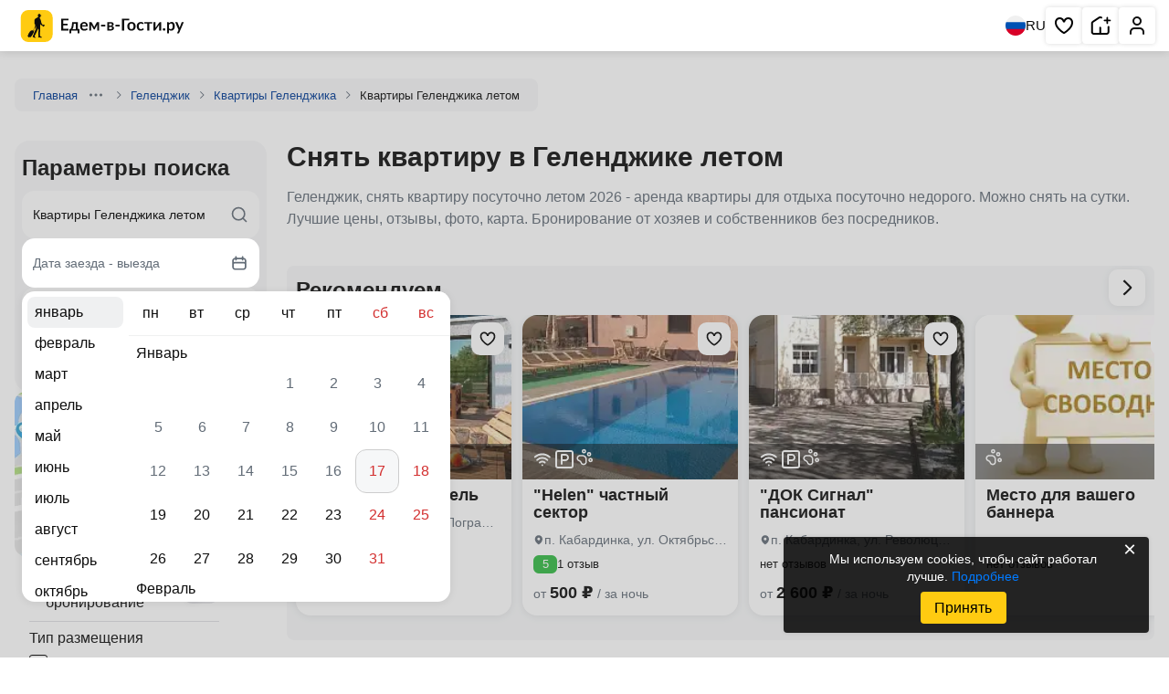

--- FILE ---
content_type: text/html; charset=UTF-8
request_url: https://edem-v-gosti.ru/rus/kvartiry-gelendzhika-letom/
body_size: 37294
content:
<!doctype html>
<html lang=ru>
<head>
<meta charset=UTF-8>
<meta name=viewport content="width=device-width, initial-scale=1.0">
<meta name=og:title content="Снять квартиру в Геленджике летом">
<meta name=og:description content="Геленджик, снять квартиру посуточно летом 2026 - аренда квартиры для отдыха посуточно недорого. Можно снять на сутки. Лучшие цены, отзывы, фото, карта. Бронирование от хозяев и собственников без посредников.">
<title>Снять квартиру в Геленджике летом 2026 - аренда квартиры для отдыха посуточно. Лучшие цены, отзывы, фото, карта. Без посредников.</title>
<meta name=description content="Геленджик, снять квартиру посуточно летом 2026 - аренда квартиры для отдыха посуточно недорого. Можно снять на сутки. Лучшие цены, отзывы, фото, карта. Бронирование от хозяев и собственников без посредников.">
<meta name=robots content="index, follow">
<meta name=og:image content="https://i.edem-v-gosti.ru/local/templates/.default/images/main-og-image.jpg?1662970344154055">
<meta name=og:type content=website>
<meta name=og:url content="https://edem-v-gosti.ru/rus/kvartiry-gelendzhika-letom/">
<meta name=og:locale content=ru_RU>
<meta name=og:site_name content="Едем-в-Гости.ру">
<meta name=og:image:width content=800>
<meta name=og:image:height content=600>
<link rel=canonical href="https://edem-v-gosti.ru/rus/kvartiry-gelendzhika-letom/">
<link rel=apple-touch-icon sizes=180x180 href="//i.edem-v-gosti.ru/apple-touch-icon.png?17280264513454">
<link rel=icon type="image/png" sizes=32x32 href="//i.edem-v-gosti.ru/favicon-32x32.png?1728026451807">
<link rel=icon type="image/png" sizes=16x16 href="//i.edem-v-gosti.ru/favicon-16x16.png?1728026451439">
<link rel=icon type="image/png" sizes=192x192 href="//i.edem-v-gosti.ru/android-chrome-192x192.png?17280264515012">
<link rel=icon type="image/png" sizes=512x512 href="//i.edem-v-gosti.ru/android-chrome-512x512.png?172802645114247">
<link rel=manifest crossorigin=use-credentials href="/manifest.json">
<link rel=mask-icon href="//i.edem-v-gosti.ru/safari-pinned-tab.svg?172802645110281" color="#5bbad5">
<link rel="shortcut icon" href="//i.edem-v-gosti.ru/favicon.ico?16793199924286">
<meta http-equiv=x-ua-compatible content="ie=edge">
<link rel=preconnect href="https://i.edem-v-gosti.ru">
<link rel=preload as=style href="//i.edem-v-gosti.ru/local/templates/catalog/catalog2/critical.min.css?t=1767948868"><link href="//i.edem-v-gosti.ru/local/templates/catalog/catalog2/critical.min.css?t=1767948868" rel=stylesheet><link rel=preload as=style href="//i.edem-v-gosti.ru/local/templates/catalog/catalog2/style.min.css?t=1764843467"><link crossorigin=anonymous rel=modulepreload as=script href="//i.edem-v-gosti.ru/local/templates/catalog/catalog2/script.js?t=1768286987">	<link rel=preload as=image href="//i.edem-v-gosti.ru/local/templates/.default/assets/img/map-btn.jpg">
<script id=counters data-skip-moving=true type=module>
		(function(w,d,s,l,i){w[l]=w[l]||[];w[l].push({'gtm.start':
				new Date().getTime(),event:'gtm.js'});var f=d.getElementsByTagName(s)[0],
			j=d.createElement(s),dl=l!='dataLayer'?'&l='+l:'';j.async=true;j.src=
			'https://www.googletagmanager.com/gtm.js?id='+i+dl;f.parentNode.insertBefore(j,f);
		})(window,document,'script','dataLayer','GTM-W5CG2WV');

		function loadMetrica() {
			let metricaId = 43381884;
			(function (m, e, t, r, i, k, a) {
				m[i] = m[i] || function () {
					(m[i].a = m[i].a || []).push(arguments)
				};
				m[i].l = 1 * new Date();
				k = e.createElement(t), a = e.getElementsByTagName(t)[0], k.async = 1, k.src = r, a.parentNode.insertBefore(k, a)
			})
			(window, document, "script", "https://mc.yandex.ru/metrika/tag.js", "ym");
			ym(metricaId, "init", {
				clickmap: true,
				trackLinks: true,
				accurateTrackBounce: true,
				webvisor: true,
				trackHash: true,
				triggerEvent: true
			});
		}

		loadMetrica();
	</script>
<link rel=preload fetchpriority=high as=image href="//i.edem-v-gosti.ru/upload/resize_cache/iblock/cde/aay16mkolh0uit0or3dmh24r8hjgy09y/200_200_2/pogranichnyy_11_betta.10.panorappartsvidnamore_00006.jpg?176122326937880">
<link rel=preload fetchpriority=high as=image href="//i.edem-v-gosti.ru/upload/resize_cache/iblock/b3b/e0lbdm8uqj8n60rzx4rs5tnfgvhjhpn9/200_200_2/helen_kabardinka_001.jpg?175439536528287">
<link rel=preload fetchpriority=high as=image href="//i.edem-v-gosti.ru/upload/resize_cache/iblock/b31/l3q442m1i1zx09usmm9l5ll8kpfdc1lh/200_200_2/revolyutsionnaya_91_kabardinka.0.fasad_00010.jpg?175654043933629">
<link rel=preload fetchpriority=high as=image href="//i.edem-v-gosti.ru/upload/resize_cache/iblock/62c/200_200_2/43654776568.jpg?175439642417281">
<link rel=preload fetchpriority=high as=image href="//i.edem-v-gosti.ru/upload/resize_cache/iblock/e69/17oiji0co86qey63mscxkqdfsacjml8e/300_200_2/apartamenty_v_bette_001.jpg?174981316128118">
<link rel=preload fetchpriority=high as=image href="//i.edem-v-gosti.ru/upload/resize_cache/iblock/40f/6kgy71h9r1fs1zuwh1cnbndxmd6naons/300_200_2/druzhby_2_12_v_kabardinke.png?166077926184755">
<link rel=preload fetchpriority=high as=image href="//i.edem-v-gosti.ru/upload/resize_cache/iblock/b40/300_200_2/olega_koshevogo_17_69_divnomorskoe_00001.jpg?166077692352001">
<script type="application/ld+json">
			{
					"@context": "https://schema.org",
					"@type": "TravelAgency",
					"name": "Едем-в-Гости.ру",
					"address": {
									"postalCode": "354340",
									"addressCountry": "RU",
									"addressLocality": "Сочи",
									"streetAddress": "не указан"
							},
					"url": "https://edem-v-gosti.ru/rus/kvartiry-gelendzhika-letom/",
                "logo": "https://edem-v-gosti.ru/android-chrome-512x512.png",
                "description": "Геленджик, снять квартиру посуточно летом 2026 - аренда квартиры для отдыха посуточно недорого. Можно снять на сутки. Лучшие цены, отзывы, фото, карта. Бронирование от хозяев и собственников без посредников."
            }
		</script>
</head>
<body>
<noscript>
<div>
<img src="https://mc.yandex.ru/watch/43381884" style="position:absolute; left:-9999px;" alt="">
</div>
</noscript>
<noscript>
<iframe src="https://www.googletagmanager.com/ns.html?id=GTM-W5CG2WV" height=0 width=0 style="display:none;visibility:hidden"></iframe>
</noscript>
<header class=header>
<div>
<a class=stretched-link href="/" aria-label="Главная страница Едем-в-Гости.ру">
<svg width=195 height=35>
<use xlink:href="/local/templates/.default/assets/index.svg?t=1767768257#logoMenu"></use>
</svg>
<span>Главная страница Едем-в-Гости.ру</span>
</a>
</div>
<div>
<button class=language aria-label="Выбрать язык">
<svg width=22 height=22>
<use xlink:href="/local/templates/.default/assets/index.svg?t=1767768257#ru"></use>
</svg>
RU
</button>
<nav aria-label="Основная навигация">
<ul>
<li class="favorite favorite-counter">
<a aria-label="Избранное" href="/favorites/" rel=noreferrer target=_blank role=button title="Избранное" class=stretched-link>
<svg aria-hidden=true width=24 height=24>
<use xlink:href="/local/templates/.default/assets/index.svg?t=1767768257#heart"></use>
</svg>
<span>Избранное</span>
</a>
<span></span>
</li>
<li>
<a role=button title="Сдать жилье" class=stretched-link href="/reg/" aria-label="Сдать жилье" rel=noreferrer target=_blank>
<svg aria-hidden=true width=24 height=24>
<use xlink:href="/local/templates/.default/assets/index.svg?t=1767768257#house"></use>
</svg>
<span>Сдать жилье</span>
</a>
</li>
<li>
<a role=button title="Личный кабинет" class=stretched-link href="/personal/" aria-label="Личный кабинет" target=_blank>
<svg aria-hidden=true width=24 height=24>
<use xlink:href="/local/templates/.default/assets/index.svg?t=1767768257#human"></use>
</svg>
<span>Личный кабинет</span>
</a>
</li>
</ul>
</nav>
</div>
</header>
<main class="container main ">
<nav class=breadcrumbs>
<div class="">
<a href="/" target=_blank>Главная</a>
<button type=button aria-label="Навигация">
<svg width=16 height=16>
<use xlink:href="/local/templates/.default/assets/index.svg?t=1767768257#ellipsis"></use>
</svg>
</button>
<div>
<ul>
<li>
<a href="/rus/" target=_blank>Россия</a>
</li>
<li>
<a href="/rus/krasnodarskiy-kray/" target=_blank>Краснодарский край</a>
</li>
</ul>
</div>
<svg width=16 height=16>
<use xlink:href="/local/templates/.default/assets/index.svg?t=1767768257#chevronRight"></use>
</svg>
</div>
<div class="">
<a href="/rus/gelendzhik/" target=_blank>Геленджик</a>
<svg width=16 height=16>
<use xlink:href="/local/templates/.default/assets/index.svg?t=1767768257#chevronRight"></use>
</svg>
</div>
<div class="">
<a href="/rus/kvartiry-gelendzhik/" target=_blank>Квартиры Геленджика</a>
<svg width=16 height=16>
<use xlink:href="/local/templates/.default/assets/index.svg?t=1767768257#chevronRight"></use>
</svg>
</div>
<div class=active>
<span>Квартиры Геленджика летом</span>
</div>
</nav>
<section class=description>
<h1>Снять квартиру в Геленджике летом</h1>
<div class=ck-content>
<p>Геленджик, снять квартиру посуточно летом 2026 - аренда квартиры для отдыха посуточно недорого. Можно снять на сутки. Лучшие цены, отзывы, фото, карта. Бронирование от хозяев и собственников без посредников.</p>
</div>
<div class="wrapper subsections">
</div>
</section>
<aside>
<div class=widget data-widget=searchDesk>
<div class=search data-search aria-label="Поиск отелей">
<div class=h2>Параметры поиска</div>
<form action="/rus/kvartiry-gelendzhika-letom/" id=searchMainFormi9qSw>
<input name=city class=hidden-input type=text id=city-input data-control-input=city value="Квартиры Геленджика летом"/>
<input name=cityId class=hidden-input type=text id=city-id-input data-control-input=cityId value=42270 />
<input name=dateFrom class=hidden-input type=text id=dateFrom-input data-control-input=dateFrom value=""/>
<input name=dateTo class=hidden-input type=text id=dateTo-input data-control-input=dateTo value=""/>
<input name=adult class=hidden-input type=number id=adult-input data-control-input=adult value=2 />
<input name=child class=hidden-input type=number id=child-input data-control-input=child value=0 />
</form>
<div class=string>
<input id=searchInput_searchMainFormi9qSw type=text placeholder="Направление для отдыха..." autocomplete=off class=text-ellipsis data-control=searchString value="Квартиры Геленджика летом">
<label for=searchInput_searchMainFormi9qSw class=hidden>Куда вы хотите поехать?</label>
<svg class=searchIcon width=20 height=20>
<use xlink:href="/local/templates/.default/assets/index.svg?t=1767768257#search"></use>
</svg>
<svg class=clear width=20 height=20>
<use xlink:href="/local/templates/.default/assets/index.svg?t=1767768257#closeBg"></use>
</svg>
<div class=result></div>
</div>
<button class="period line" data-control=searchCalendar type=button>
<span>Дата заезда - выезда</span>
<svg aria-hidden=true width=20 height=20>
<use xlink:href="/local/templates/.default/assets/index.svg?t=1767768257#calendar"></use>
</svg>
</button>
<button class="people line" data-control=searchPeopleModern type=button>
<span>2 гостя</span>
<svg aria-hidden=true width=20 height=20>
<use xlink:href="/local/templates/.default/assets/index.svg?t=1767768257#users-2"></use>
</svg>
</button>
<button type=submit class="btn primary" data-control=searchAction form=searchMainFormi9qSw>
Найти
</button>
</div>
</div>
<div class=map-btn data-modal-target=mapCatalog>
<img src="//i.edem-v-gosti.ru/local/templates/.default/assets/img/map-btn.jpg?1746457340248398" alt="Карта" fetchpriority=high />
<button>Посмотреть на карте</button>
</div>
<script type="application/json" id=__MAP__>
{"center":["44.5742","38.0537"],"zoom":11,"features":[]}</script>
<div class=filters-container>
<form class=filters id=catalogFiltersSideBar name=catalog2_catalogFiltersSideBar_form action="/rus/kvartiry-gelendzhika-letom/">
<input type=hidden name=iblockId value=22>
<input type=hidden name=iblockCode value=rus>
<input type=hidden name=sectionId value=159>
<input type=hidden name=sectionCode value=gelendzhik>
<label class=toggle>
<input type=checkbox data-prop-id=2834 value=8220 name="filter[2834][]">
<svg width=18 height=18>
<use xlink:href="/local/templates/.default/assets/index.svg?t=1767768257#lightningGray"></use>
</svg>
<span>Быстрое бронирование</span>
<span></span>
</label>
<div data-group=2824>
<h2>Тип размещения</h2>
<div class=items>
<label class=checkbox>
<input type=checkbox data-prop-id=2824 value=18731 name="filter[2824][]">
<span class=checkmark></span>
<span class=label>Гостиница</span>
</label>
<label class=checkbox>
<input type=checkbox data-prop-id=2824 value=18732 name="filter[2824][]">
<span class=checkmark></span>
<span class=label>Отель</span>
</label>
<label class=checkbox>
<input type=checkbox data-prop-id=2824 value=18729 name="filter[2824][]">
<span class=checkmark></span>
<span class=label>Частный сектор</span>
</label>
<label class=checkbox>
<input type=checkbox data-prop-id=2824 value=168929 name="filter[2824][]">
<span class=checkmark></span>
<span class=label>Дом</span>
</label>
<label class=checkbox>
<input type=checkbox data-prop-id=2824 value=18728 name="filter[2824][]">
<span class=checkmark></span>
<span class=label>Гостевой дом</span>
</label>
</div>
<div class=hidden-items style="max-height: 0;">
<label class=checkbox>
<input type=checkbox data-prop-id=2824 value=18730 name="filter[2824][]">
<span class=checkmark></span>
<span class=label>Мини-гостиница</span>
</label>
<label class=checkbox>
<input type=checkbox data-prop-id=2824 value=19340 name="filter[2824][]">
<span class=checkmark></span>
<span class=label>Квартира</span>
</label>
<label class=checkbox>
<input type=checkbox data-prop-id=2824 value=19345 name="filter[2824][]">
<span class=checkmark></span>
<span class=label>Дом под-ключ</span>
</label>
<label class=checkbox>
<input type=checkbox data-prop-id=2824 value=19350 name="filter[2824][]">
<span class=checkmark></span>
<span class=label>Эллинг</span>
</label>
<label class=checkbox>
<input type=checkbox data-prop-id=2824 value=19342 name="filter[2824][]">
<span class=checkmark></span>
<span class=label>База отдыха</span>
</label>
<label class=checkbox>
<input type=checkbox data-prop-id=2824 value=19349 name="filter[2824][]">
<span class=checkmark></span>
<span class=label>Пансионат</span>
</label>
<label class=checkbox>
<input type=checkbox data-prop-id=2824 value=19341 name="filter[2824][]">
<span class=checkmark></span>
<span class=label>Апартаменты</span>
</label>
<label class=checkbox>
<input type=checkbox data-prop-id=2824 value=18737 name="filter[2824][]">
<span class=checkmark></span>
<span class=label>Кемпинг</span>
</label>
<label class=checkbox>
<input type=checkbox data-prop-id=2824 value=19344 name="filter[2824][]">
<span class=checkmark></span>
<span class=label>Коттедж</span>
</label>
<label class=checkbox>
<input type=checkbox data-prop-id=2824 value=175512 name="filter[2824][]">
<span class=checkmark></span>
<span class=label>Комната</span>
</label>
<label class=checkbox>
<input type=checkbox data-prop-id=2824 value=177658 name="filter[2824][]">
<span class=checkmark></span>
<span class=label>Гостиничный комплекс</span>
</label>
<label class=checkbox>
<input type=checkbox data-prop-id=2824 value=180941 name="filter[2824][]">
<span class=checkmark></span>
<span class=label>Гостевой комплекс</span>
</label>
<label class=checkbox>
<input type=checkbox data-prop-id=2824 value=180944 name="filter[2824][]">
<span class=checkmark></span>
<span class=label>Этаж под-ключ</span>
</label>
<label class=checkbox>
<input type=checkbox data-prop-id=2824 value=238710 name="filter[2824][]">
<span class=checkmark></span>
<span class=label>Таунхаус</span>
</label>
</div>
<button type=button class="btn inline show-more">Показать всё
(14)
</button>
</div>
<div data-group=1797>
<h2>Местоположение</h2>
<div class=items>
<label class=checkbox>
<input type=checkbox data-prop-id=1797 value=7001 name="filter[1797][]">
<span class=checkmark></span>
<span class=label>Центр города</span>
</label>
<label class=checkbox>
<input type=checkbox data-prop-id=1797 value=7006 name="filter[1797][]">
<span class=checkmark></span>
<span class=label>Первая береговая линия</span>
</label>
<label class=checkbox>
<input type=checkbox data-prop-id=1797 value=7004 name="filter[1797][]">
<span class=checkmark></span>
<span class=label>Рядом с аэропортом</span>
</label>
<label class=checkbox>
<input type=checkbox data-prop-id=1797 value=7034 name="filter[1797][]">
<span class=checkmark></span>
<span class=label>У моря</span>
</label>
<label class=checkbox>
<input type=checkbox data-prop-id=1797 value=8213 name="filter[1797][]">
<span class=checkmark></span>
<span class=label>На набережной</span>
</label>
</div>
</div>
<div data-group=145>
<h2>Звездность</h2>
<div class=items>
<label class=checkbox>
<input type=checkbox data-prop-id=145 value=272 name="filter[145][]">
<span class=checkmark></span>
<div class="stars label" data-rating=2 role=img aria-label="Звёздность">
<svg aria-hidden=true width=16 height=16>
<use xlink:href="/local/templates/.default/assets/index.svg?t=1767768257#star"></use>
</svg>
<svg aria-hidden=true width=16 height=16>
<use xlink:href="/local/templates/.default/assets/index.svg?t=1767768257#star"></use>
</svg>
<svg aria-hidden=true width=16 height=16>
<use xlink:href="/local/templates/.default/assets/index.svg?t=1767768257#star"></use>
</svg>
<svg aria-hidden=true width=16 height=16>
<use xlink:href="/local/templates/.default/assets/index.svg?t=1767768257#star"></use>
</svg>
<svg aria-hidden=true width=16 height=16>
<use xlink:href="/local/templates/.default/assets/index.svg?t=1767768257#star"></use>
</svg>
</div>
</label>
<label class=checkbox>
<input type=checkbox data-prop-id=145 value=273 name="filter[145][]">
<span class=checkmark></span>
<div class="stars label" data-rating=3 role=img aria-label="Звёздность">
<svg aria-hidden=true width=16 height=16>
<use xlink:href="/local/templates/.default/assets/index.svg?t=1767768257#star"></use>
</svg>
<svg aria-hidden=true width=16 height=16>
<use xlink:href="/local/templates/.default/assets/index.svg?t=1767768257#star"></use>
</svg>
<svg aria-hidden=true width=16 height=16>
<use xlink:href="/local/templates/.default/assets/index.svg?t=1767768257#star"></use>
</svg>
<svg aria-hidden=true width=16 height=16>
<use xlink:href="/local/templates/.default/assets/index.svg?t=1767768257#star"></use>
</svg>
<svg aria-hidden=true width=16 height=16>
<use xlink:href="/local/templates/.default/assets/index.svg?t=1767768257#star"></use>
</svg>
</div>
</label>
<label class=checkbox>
<input type=checkbox data-prop-id=145 value=274 name="filter[145][]">
<span class=checkmark></span>
<div class="stars label" data-rating=4 role=img aria-label="Звёздность">
<svg aria-hidden=true width=16 height=16>
<use xlink:href="/local/templates/.default/assets/index.svg?t=1767768257#star"></use>
</svg>
<svg aria-hidden=true width=16 height=16>
<use xlink:href="/local/templates/.default/assets/index.svg?t=1767768257#star"></use>
</svg>
<svg aria-hidden=true width=16 height=16>
<use xlink:href="/local/templates/.default/assets/index.svg?t=1767768257#star"></use>
</svg>
<svg aria-hidden=true width=16 height=16>
<use xlink:href="/local/templates/.default/assets/index.svg?t=1767768257#star"></use>
</svg>
<svg aria-hidden=true width=16 height=16>
<use xlink:href="/local/templates/.default/assets/index.svg?t=1767768257#star"></use>
</svg>
</div>
</label>
</div>
</div>
<div data-group=87>
<h2>Питание</h2>
<div class=items>
<label class=checkbox>
<input type=checkbox data-prop-id=87 value=36 name="filter[87][]">
<span class=checkmark></span>
<span class=label>Завтрак (включен)</span>
</label>
<label class=checkbox>
<input type=checkbox data-prop-id=87 value=7031 name="filter[87][]">
<span class=checkmark></span>
<span class=label>Полупансион</span>
</label>
<label class=checkbox>
<input type=checkbox data-prop-id=87 value=7032 name="filter[87][]">
<span class=checkmark></span>
<span class=label>Пансион</span>
</label>
</div>
</div>
<div data-group=143>
<h2>Общие удобства</h2>
<div class=items>
<label class=checkbox>
<input type=checkbox data-prop-id=143 value=248 name="filter[143][]">
<span class=checkmark></span>
<span class=label>Интернет Wi-Fi</span>
</label>
<label class=checkbox>
<input type=checkbox data-prop-id=143 value=251 name="filter[143][]">
<span class=checkmark></span>
<span class=label>Автостоянка</span>
</label>
<label class=checkbox>
<input type=checkbox data-prop-id=143 value=253 name="filter[143][]">
<span class=checkmark></span>
<span class=label>Детская площадка</span>
</label>
<label class=checkbox>
<input type=checkbox data-prop-id=143 value=255 name="filter[143][]">
<span class=checkmark></span>
<span class=label>Дети любого возраста</span>
</label>
<label class=checkbox>
<input type=checkbox data-prop-id=143 value=256 name="filter[143][]">
<span class=checkmark></span>
<span class=label>Можно с животными</span>
</label>
</div>
<div class=hidden-items style="max-height: 0;">
<label class=checkbox>
<input type=checkbox data-prop-id=143 value=260 name="filter[143][]">
<span class=checkmark></span>
<span class=label>Есть трансфер</span>
</label>
<label class=checkbox>
<input type=checkbox data-prop-id=143 value=252 name="filter[143][]">
<span class=checkmark></span>
<span class=label>Работает круглогодично</span>
</label>
<label class=checkbox>
<input type=checkbox data-prop-id=143 value=257 name="filter[143][]">
<span class=checkmark></span>
<span class=label>Есть почасовая оплата</span>
</label>
<label class=checkbox>
<input type=checkbox data-prop-id=143 value=259 name="filter[143][]">
<span class=checkmark></span>
<span class=label>Семейные номера</span>
</label>
<label class=checkbox>
<input type=checkbox data-prop-id=143 value=7103 name="filter[143][]">
<span class=checkmark></span>
<span class=label>Собственный пляж</span>
</label>
</div>
<button type=button class="btn inline show-more">Показать всё
(5)
</button>
</div>
<div data-group=118>
<h2>Бассейн, Баня</h2>
<div class=items>
<label class=checkbox>
<input type=checkbox data-prop-id=118 value=161 name="filter[118][]">
<span class=checkmark></span>
<span class=label>Финская сауна</span>
</label>
<label class=checkbox>
<input type=checkbox data-prop-id=118 value=162 name="filter[118][]">
<span class=checkmark></span>
<span class=label>Русская баня</span>
</label>
<label class=checkbox>
<input type=checkbox data-prop-id=118 value=160 name="filter[118][]">
<span class=checkmark></span>
<span class=label>Турецкая баня (хамам)</span>
</label>
<label class=checkbox>
<input type=checkbox data-prop-id=118 value=159 name="filter[118][]">
<span class=checkmark></span>
<span class=label>Сауна</span>
</label>
<label class=checkbox>
<input type=checkbox data-prop-id=118 value=163 name="filter[118][]">
<span class=checkmark></span>
<span class=label>Парная</span>
</label>
</div>
<div class=hidden-items style="max-height: 0;">
<label class=checkbox>
<input type=checkbox data-prop-id=118 value=153 name="filter[118][]">
<span class=checkmark></span>
<span class=label>Бассейн крытый</span>
</label>
<label class=checkbox>
<input type=checkbox data-prop-id=118 value=154 name="filter[118][]">
<span class=checkmark></span>
<span class=label>Бассейн под открытым небом</span>
</label>
<label class=checkbox>
<input type=checkbox data-prop-id=118 value=155 name="filter[118][]">
<span class=checkmark></span>
<span class=label>Бассейн под открытым небом с подогревом</span>
</label>
</div>
<button type=button class="btn inline show-more">Показать всё
(3)
</button>
</div>
<div data-group=119>
<h2>Спорт, Развлечения</h2>
<div class=items>
<label class=checkbox>
<input type=checkbox data-prop-id=119 value=174 name="filter[119][]">
<span class=checkmark></span>
<span class=label>Аквапарк</span>
</label>
<label class=checkbox>
<input type=checkbox data-prop-id=119 value=195 name="filter[119][]">
<span class=checkmark></span>
<span class=label>Спа-центр</span>
</label>
<label class=checkbox>
<input type=checkbox data-prop-id=119 value=196 name="filter[119][]">
<span class=checkmark></span>
<span class=label>Фитнес-центр</span>
</label>
<label class=checkbox>
<input type=checkbox data-prop-id=119 value=178 name="filter[119][]">
<span class=checkmark></span>
<span class=label>Теннисный корт</span>
</label>
<label class=checkbox>
<input type=checkbox data-prop-id=119 value=199 name="filter[119][]">
<span class=checkmark></span>
<span class=label>Прокат велосипедов</span>
</label>
</div>
<div class=hidden-items style="max-height: 0;">
<label class=checkbox>
<input type=checkbox data-prop-id=119 value=222 name="filter[119][]">
<span class=checkmark></span>
<span class=label>Мангал/барбекю</span>
</label>
<label class=checkbox>
<input type=checkbox data-prop-id=119 value=212 name="filter[119][]">
<span class=checkmark></span>
<span class=label>Рыбалка</span>
</label>
<label class=checkbox>
<input type=checkbox data-prop-id=119 value=189 name="filter[119][]">
<span class=checkmark></span>
<span class=label>Боулинг</span>
</label>
<label class=checkbox>
<input type=checkbox data-prop-id=119 value=173 name="filter[119][]">
<span class=checkmark></span>
<span class=label>Маршруты для пеших прогулок</span>
</label>
<label class=checkbox>
<input type=checkbox data-prop-id=119 value=183 name="filter[119][]">
<span class=checkmark></span>
<span class=label>Катание на лыжах</span>
</label>
<label class=checkbox>
<input type=checkbox data-prop-id=119 value=180 name="filter[119][]">
<span class=checkmark></span>
<span class=label>Верховая езда</span>
</label>
</div>
<button type=button class="btn inline show-more">Показать всё
(6)
</button>
</div>
</form>
<button class="btn primary" type=reset form=catalogFiltersSideBar>Очистить фильтры</button>
</div>
</aside>
<div class=main>
<div class=content>
<section class="wrapper catalog">
<h2>Каталог</h2>
<section class="wrapper switch-catalog baseHoletsList">
<div class=controls>
<div class=smart-search>
<svg width=33 height=35>
<use xlink:href="/local/templates/.default/assets/index.svg?t=1767768257#smartSearch"></use>
</svg>
<span>Сравните предложения за минуту и забронируйте по лучшей цене!</span>
</div>
<div>
<button class=active data-listing-view=grid aria-label="Изменить отображение на сетку">
<svg width=24 height=24>
<use xlink:href="/local/templates/.default/assets/index.svg?t=1767768257#gridBtn"></use>
</svg>
</button>
<button class="" data-listing-view=list aria-label="Изменить отображение на список" class="">
<svg width=24 height=24>
<use xlink:href="/local/templates/.default/assets/index.svg?t=1767768257#listBtn"></use>
</svg>
</button>
</div>
</div>
<div id=objects class="cards block baseHotels objects">
<article data-id=83972 data-iblock-id=22> <a class=stretched-link aria-labelledby=hm-83972 href="/rus/apartamenty-v-bette.html" target=_blank> <span>Апартаменты 2х-комнатная летом</span> </a> <div> <picture> <img alt="&amp;quot;Апартаменты&amp;quot; 2х-комнатная квартира" src="//i.edem-v-gosti.ru/upload/resize_cache/iblock/e69/17oiji0co86qey63mscxkqdfsacjml8e/300_200_2/apartamenty_v_bette_001.jpg?174981316128118" fetchpriority=high decoding=async width=319 height=210 /> </picture> <button class=save aria-label="Добавить в избранное"> <svg width=24 height=24><use xlink:href="/local/templates/.default/assets/index.svg?t=1767768257#heart"></use></svg> </button> <div> <ul class=services> <li class=wifi data-tippy=Wi-Fi> <svg aria-hidden=true width=16 height=16><use xlink:href="/local/templates/.default/assets/index.svg?t=1767768257#wifi"></use></svg> </li> <li data-tippy="Парковка"> <svg aria-hidden=true width=16 height=16><use xlink:href="/local/templates/.default/assets/index.svg?t=1767768257#parking"></use></svg> </li> <li data-tippy="С животными не принимаем"> <svg aria-hidden=true width=16 height=16><use xlink:href="/local/templates/.default/assets/index.svg?t=1767768257#nopets"></use></svg> </li> </ul> </div> </div> <div id=hm-83972> <h3 class=name>&quot;Апартаменты&quot; 2х-комнатная квартира</h3> <div class=address> <svg aria-hidden=true width=18 height=18><use xlink:href="/local/templates/.default/assets/index.svg?t=1767768257#pinNew"></use></svg><address> ул. Мира, <span class=house-number> 8/а</span></address></div> <div class=places><span><svg aria-hidden=true width=17 height=17><use xlink:href="/local/templates/.default/assets/index.svg?t=1767768257#distance"></use></svg>0.39 км от центра</span><button aria-expanded=false aria-label="Показать всё"><svg width=10 height=10><use xlink:href="/local/templates/.default/assets/index.svg?t=1767768257#points"></use></svg></button><div class=places-dropdown><span><svg width=10 height=10><use xlink:href="/local/templates/.default/assets/index.svg?t=1767768257#beachNew"></use></svg>5 минут пешком (пляж галечный) </span></div></div> <div class=price> <span>от</span> <span>5 000 ₽</span><br><span>за ночь</span></div> </div> </article>	<article data-id=118101 data-iblock-id=22> <a class=stretched-link aria-labelledby=hm-118101 href="/rus/druzhby-2-12-v-kabardinke.html" target=_blank> <span>2х-комнатная квартира Дружбы 2 летом</span> </a> <div> <picture> <img alt="2х-комнатная квартира Дружбы 2" src="//i.edem-v-gosti.ru/upload/resize_cache/iblock/40f/6kgy71h9r1fs1zuwh1cnbndxmd6naons/300_200_2/druzhby_2_12_v_kabardinke.png?166077926184755" fetchpriority=high decoding=async width=319 height=210 /> </picture> <button class=save aria-label="Добавить в избранное"> <svg width=24 height=24><use xlink:href="/local/templates/.default/assets/index.svg?t=1767768257#heart"></use></svg> </button> <div> <ul class=services> <li class=wifi data-tippy=Wi-Fi> <svg aria-hidden=true width=16 height=16><use xlink:href="/local/templates/.default/assets/index.svg?t=1767768257#wifi"></use></svg> </li> <li data-tippy="Парковка"> <svg aria-hidden=true width=16 height=16><use xlink:href="/local/templates/.default/assets/index.svg?t=1767768257#parking"></use></svg> </li> <li data-tippy="Домашние животные по договоренности"> <svg aria-hidden=true width=16 height=16><use xlink:href="/local/templates/.default/assets/index.svg?t=1767768257#newPet"></use></svg> </li> </ul> </div> </div> <div id=hm-118101> <h3 class=name>2х-комнатная квартира Дружбы 2</h3> <div class=address> <svg aria-hidden=true width=18 height=18><use xlink:href="/local/templates/.default/assets/index.svg?t=1767768257#pinNew"></use></svg><address> ул. Дружбы, <span class=house-number> 2</span></address></div> <div class=places><span><svg aria-hidden=true width=17 height=17><use xlink:href="/local/templates/.default/assets/index.svg?t=1767768257#distance"></use></svg>0.52 км от центра</span><button aria-expanded=false aria-label="Показать всё"><svg width=10 height=10><use xlink:href="/local/templates/.default/assets/index.svg?t=1767768257#points"></use></svg></button><div class=places-dropdown><span><svg width=10 height=10><use xlink:href="/local/templates/.default/assets/index.svg?t=1767768257#beachNew"></use></svg>15 минут пешком (пляж галечный) </span></div></div> <div class=price> <span>от</span> <span>2 000 ₽</span><br><span>за ночь</span></div> </div> </article>	<article data-id=101377 data-iblock-id=22> <a class=stretched-link aria-labelledby=hm-101377 href="/rus/olega-koshevogo-17-69-divnomorskoe.html" target=_blank> <span>3х-комнатная квартира Олега Кошевого 17 летом</span> </a> <div> <picture> <img alt="3х-комнатная квартира Олега Кошевого 17" src="//i.edem-v-gosti.ru/upload/resize_cache/iblock/b40/300_200_2/olega_koshevogo_17_69_divnomorskoe_00001.jpg?166077692352001" fetchpriority=high decoding=async width=319 height=210 /> </picture> <button class=save aria-label="Добавить в избранное"> <svg width=24 height=24><use xlink:href="/local/templates/.default/assets/index.svg?t=1767768257#heart"></use></svg> </button> <div> <ul class=services> <li class=wifi data-tippy=Wi-Fi> <svg aria-hidden=true width=16 height=16><use xlink:href="/local/templates/.default/assets/index.svg?t=1767768257#wifi"></use></svg> </li> <li data-tippy="Парковка"> <svg aria-hidden=true width=16 height=16><use xlink:href="/local/templates/.default/assets/index.svg?t=1767768257#parking"></use></svg> </li> <li data-tippy="Домашние животные по договоренности"> <svg aria-hidden=true width=16 height=16><use xlink:href="/local/templates/.default/assets/index.svg?t=1767768257#newPet"></use></svg> </li> </ul> </div> </div> <div id=hm-101377> <h3 class=name>3х-комнатная квартира Олега Кошевого 17</h3> <div class=address> <svg aria-hidden=true width=18 height=18><use xlink:href="/local/templates/.default/assets/index.svg?t=1767768257#pinNew"></use></svg><address> ул. Олега Кошевого, <span class=house-number> 17</span></address></div> <div class=places><span><svg aria-hidden=true width=17 height=17><use xlink:href="/local/templates/.default/assets/index.svg?t=1767768257#distance"></use></svg>0.73 км от центра</span><button aria-expanded=false aria-label="Показать всё"><svg width=10 height=10><use xlink:href="/local/templates/.default/assets/index.svg?t=1767768257#points"></use></svg></button><div class=places-dropdown><span><svg width=10 height=10><use xlink:href="/local/templates/.default/assets/index.svg?t=1767768257#beachNew"></use></svg>15 минут пешком (пляж галечный) </span></div></div> <div class=price> <span>от</span> <span>2 000 ₽</span><br><span>за ночь</span></div> </div> </article>	<article data-id=75127 data-iblock-id=22> <a class=stretched-link aria-labelledby=hm-75127 href="/rus/zhemchuzhnyy-3-v-kabardinke.html" target=_blank> <span>2х-комнатная квартира Жемчужный 3 летом</span> </a> <div> <picture> <img alt="2х-комнатная квартира Жемчужный 3" src="//i.edem-v-gosti.ru/upload/resize_cache/iblock/8ff/300_200_2/DSC09869_result.JPG?166077926031963" loading=lazy fetchpriority=low decoding=async width=319 height=210 /> </picture> <button class=save aria-label="Добавить в избранное"> <svg width=24 height=24><use xlink:href="/local/templates/.default/assets/index.svg?t=1767768257#heart"></use></svg> </button> <div> <ul class=services> <li class=wifi data-tippy=Wi-Fi> <svg aria-hidden=true width=16 height=16><use xlink:href="/local/templates/.default/assets/index.svg?t=1767768257#wifi"></use></svg> </li> <li data-tippy="Парковка"> <svg aria-hidden=true width=16 height=16><use xlink:href="/local/templates/.default/assets/index.svg?t=1767768257#parking"></use></svg> </li> <li data-tippy="Домашние животные по договоренности"> <svg aria-hidden=true width=16 height=16><use xlink:href="/local/templates/.default/assets/index.svg?t=1767768257#newPet"></use></svg> </li> </ul> </div> </div> <div id=hm-75127> <h3 class=name>2х-комнатная квартира Жемчужный 3</h3> <div class=average>5</div> <div class=address> <svg aria-hidden=true width=18 height=18><use xlink:href="/local/templates/.default/assets/index.svg?t=1767768257#pinNew"></use></svg><address> г. Геленджик</address></div> <div class=places><span><svg aria-hidden=true width=17 height=17><use xlink:href="/local/templates/.default/assets/index.svg?t=1767768257#distance"></use></svg>0.74 км от центра</span><button aria-expanded=false aria-label="Показать всё"><svg width=10 height=10><use xlink:href="/local/templates/.default/assets/index.svg?t=1767768257#points"></use></svg></button><div class=places-dropdown><span><svg width=10 height=10><use xlink:href="/local/templates/.default/assets/index.svg?t=1767768257#beachNew"></use></svg>2 минуты пешком (пляж галечный) </span></div></div> <div class=price> <span>от</span> <span>3 000 ₽</span><br><span>за ночь</span></div> </div> </article>	<article data-id=96278 data-iblock-id=22> <a class=stretched-link aria-labelledby=hm-96278 href="/rus/kirova-21-24-divnomorskoe.html" target=_blank> <span>3х-комнатная квартира Кирова 21 летом</span> </a> <div> <picture> <img alt="3х-комнатная квартира Кирова 21" src="//i.edem-v-gosti.ru/upload/resize_cache/iblock/798/31c5h303zh1vhj4acttb0yg7jko1zrs7/300_200_2/kirova_21_24_divnomorskoe_0001.jpg?175033621738181" loading=lazy fetchpriority=low decoding=async width=319 height=210 /> </picture> <button class=save aria-label="Добавить в избранное"> <svg width=24 height=24><use xlink:href="/local/templates/.default/assets/index.svg?t=1767768257#heart"></use></svg> </button> <div> <ul class=services> <li class=wifi data-tippy=Wi-Fi> <svg aria-hidden=true width=16 height=16><use xlink:href="/local/templates/.default/assets/index.svg?t=1767768257#wifi"></use></svg> </li> <li data-tippy="Парковка"> <svg aria-hidden=true width=16 height=16><use xlink:href="/local/templates/.default/assets/index.svg?t=1767768257#parking"></use></svg> </li> <li data-tippy="С животными не принимаем"> <svg aria-hidden=true width=16 height=16><use xlink:href="/local/templates/.default/assets/index.svg?t=1767768257#nopets"></use></svg> </li> </ul> </div> </div> <div id=hm-96278> <h3 class=name>3х-комнатная квартира Кирова 21</h3><div class=info> <button class=promo aria-label="Первая береговая линия!"><svg aria-hidden=true width=20 height=20><use xlink:href="/local/templates/.default/assets/index.svg?t=1767768257#promoInfo"></use></svg></button> </div> <div class=average>5</div> <div class=address> <svg aria-hidden=true width=18 height=18><use xlink:href="/local/templates/.default/assets/index.svg?t=1767768257#pinNew"></use></svg><address> ул. Кирова, <span class=house-number> 21</span></address></div> <div class=places><span><svg aria-hidden=true width=17 height=17><use xlink:href="/local/templates/.default/assets/index.svg?t=1767768257#distance"></use></svg>0.72 км от центра</span><button aria-expanded=false aria-label="Показать всё"><svg width=10 height=10><use xlink:href="/local/templates/.default/assets/index.svg?t=1767768257#points"></use></svg></button><div class=places-dropdown><span><svg width=10 height=10><use xlink:href="/local/templates/.default/assets/index.svg?t=1767768257#beachNew"></use></svg>4 минуты пешком (пляж галечный) </span></div></div> <div class=price> <span>от</span> <span>5 000 ₽</span><br><span>за ночь</span></div> </div> </article>	<article data-id=137041 data-iblock-id=22> <a class=stretched-link aria-labelledby=hm-137041 href="/rus/u-morya-kvartira-studiya-v-gelendzhike.html" target=_blank> <span>У Моря-студия летом</span> </a> <div> <picture> <img alt="&amp;quot;У Моря&amp;quot; квартира-студия" src="//i.edem-v-gosti.ru/upload/resize_cache/iblock/73a/bhv23uhmi4k18ek63mclgyhbrzdwm103/300_200_2/KIR_7794.jpg?167498195338212" loading=lazy fetchpriority=low decoding=async width=319 height=210 /> </picture> <button class=save aria-label="Добавить в избранное"> <svg width=24 height=24><use xlink:href="/local/templates/.default/assets/index.svg?t=1767768257#heart"></use></svg> </button> <div> <ul class=services> <li class=wifi data-tippy=Wi-Fi> <svg aria-hidden=true width=16 height=16><use xlink:href="/local/templates/.default/assets/index.svg?t=1767768257#wifi"></use></svg> </li> <li data-tippy="Парковка"> <svg aria-hidden=true width=16 height=16><use xlink:href="/local/templates/.default/assets/index.svg?t=1767768257#parking"></use></svg> </li> <li data-tippy="С животными не принимаем"> <svg aria-hidden=true width=16 height=16><use xlink:href="/local/templates/.default/assets/index.svg?t=1767768257#nopets"></use></svg> </li> </ul> </div> </div> <div id=hm-137041> <h3 class=name>&quot;У Моря&quot; квартира-студия</h3><div class=info> <button class=fast-book> <img decoding=async loading=lazy width=20 height=20 src="//i.edem-v-gosti.ru/local/templates/.default/mobile_assets/icons/fast-tooltip.png?1759908437534" alt="Быстрое бронирование"> </button> </div> <div class=average>5</div> <div class=address> <svg aria-hidden=true width=18 height=18><use xlink:href="/local/templates/.default/assets/index.svg?t=1767768257#pinNew"></use></svg><address> ул. Крымская, <span class=house-number> 22 к21</span></address></div> <div class=places><span><svg aria-hidden=true width=17 height=17><use xlink:href="/local/templates/.default/assets/index.svg?t=1767768257#distance"></use></svg>3.37 км от центра</span><button aria-expanded=false aria-label="Показать всё"><svg width=10 height=10><use xlink:href="/local/templates/.default/assets/index.svg?t=1767768257#points"></use></svg></button><div class=places-dropdown><span><svg width=10 height=10><use xlink:href="/local/templates/.default/assets/index.svg?t=1767768257#beachNew"></use></svg>5 минут пешком (пляж галечный) </span></div></div> <div class=price> <span>от</span> <span>3 540 ₽</span><br><span>за ночь</span></div> </div> </article>	<article data-id=107819 data-iblock-id=22> <a class=stretched-link aria-labelledby=hm-107819 href="/rus/krymskaya-22-13-33-gelendzhik.html" target=_blank> <span>2х-комнатная квартира Крымская 22 корп 13 летом</span> </a> <div> <picture> <img alt="2х-комнатная квартира Крымская 22 корп 13" src="//i.edem-v-gosti.ru/upload/resize_cache/iblock/8e9/300_200_2/krymskaya_22_13_33_gelendzhik_00001.jpg?166078042856796" loading=lazy fetchpriority=low decoding=async width=319 height=210 /> </picture> <button class=save aria-label="Добавить в избранное"> <svg width=24 height=24><use xlink:href="/local/templates/.default/assets/index.svg?t=1767768257#heart"></use></svg> </button> <div> <ul class=services> <li class=wifi data-tippy=Wi-Fi> <svg aria-hidden=true width=16 height=16><use xlink:href="/local/templates/.default/assets/index.svg?t=1767768257#wifi"></use></svg> </li> <li data-tippy="Парковка"> <svg aria-hidden=true width=16 height=16><use xlink:href="/local/templates/.default/assets/index.svg?t=1767768257#parking"></use></svg> </li> <li data-tippy="Домашние животные по договоренности"> <svg aria-hidden=true width=16 height=16><use xlink:href="/local/templates/.default/assets/index.svg?t=1767768257#newPet"></use></svg> </li> </ul> </div> </div> <div id=hm-107819> <h3 class=name>2х-комнатная квартира Крымская 22 корп 13</h3> <div class=address> <svg aria-hidden=true width=18 height=18><use xlink:href="/local/templates/.default/assets/index.svg?t=1767768257#pinNew"></use></svg><address> ул. Крымская, <span class=house-number> корп. 13</span></address></div> <div class=places><span><svg aria-hidden=true width=17 height=17><use xlink:href="/local/templates/.default/assets/index.svg?t=1767768257#distance"></use></svg>3.65 км от центра</span><button aria-expanded=false aria-label="Показать всё"><svg width=10 height=10><use xlink:href="/local/templates/.default/assets/index.svg?t=1767768257#points"></use></svg></button><div class=places-dropdown><span><svg width=10 height=10><use xlink:href="/local/templates/.default/assets/index.svg?t=1767768257#beachNew"></use></svg>7 минут пешком (пляж галечный) </span></div></div> <div class=price> <span>от</span> <span>3 000 ₽</span><br><span>за ночь</span></div> </div> </article>	<article data-id=100104 data-iblock-id=22> <a class=stretched-link aria-labelledby=hm-100104 href="/rus/koshevogo-15-v-divnomorskom.html" target=_blank> <span>2х-комнатная квартира Кошевого 15 летом</span> </a> <div> <picture> <img alt="2х-комнатная квартира Кошевого 15" src="//i.edem-v-gosti.ru/upload/resize_cache/iblock/3e7/300_200_2/koshevogo_15_v_divnomorskom_3.jpg?166077692235369" loading=lazy fetchpriority=low decoding=async width=319 height=210 /> </picture> <button class=save aria-label="Добавить в избранное"> <svg width=24 height=24><use xlink:href="/local/templates/.default/assets/index.svg?t=1767768257#heart"></use></svg> </button> <div> <ul class=services> <li class=wifi data-tippy=Wi-Fi> <svg aria-hidden=true width=16 height=16><use xlink:href="/local/templates/.default/assets/index.svg?t=1767768257#wifi"></use></svg> </li> <li data-tippy="Парковка"> <svg aria-hidden=true width=16 height=16><use xlink:href="/local/templates/.default/assets/index.svg?t=1767768257#parking"></use></svg> </li> <li data-tippy="С животными не принимаем"> <svg aria-hidden=true width=16 height=16><use xlink:href="/local/templates/.default/assets/index.svg?t=1767768257#nopets"></use></svg> </li> </ul> </div> </div> <div id=hm-100104> <h3 class=name>2х-комнатная квартира Кошевого 15</h3> <div class=address> <svg aria-hidden=true width=18 height=18><use xlink:href="/local/templates/.default/assets/index.svg?t=1767768257#pinNew"></use></svg><address> ул. Олега Кошевого, <span class=house-number> 15</span></address></div> <div class=places><span><svg aria-hidden=true width=17 height=17><use xlink:href="/local/templates/.default/assets/index.svg?t=1767768257#distance"></use></svg>0.69 км от центра</span><button aria-expanded=false aria-label="Показать всё"><svg width=10 height=10><use xlink:href="/local/templates/.default/assets/index.svg?t=1767768257#points"></use></svg></button><div class=places-dropdown><span><svg width=10 height=10><use xlink:href="/local/templates/.default/assets/index.svg?t=1767768257#beachNew"></use></svg>12 минут пешком (пляж галечный) </span></div></div> <div class=price> <span>от</span> <span>4 000 ₽</span><br><span>за ночь</span></div> </div> </article>	<article data-id=53972 data-iblock-id=22> <a class=stretched-link aria-labelledby=hm-53972 href="/rus/koshevogo-24-divnomorskoe.html" target=_blank> <span>1-комнатная квартира Кошевого 24 летом</span> </a> <div> <picture> <img alt="1-комнатная квартира Кошевого 24" src="//i.edem-v-gosti.ru/upload/resize_cache/iblock/2cf/300_200_2/24.PNG?1674952665168131" loading=lazy fetchpriority=low decoding=async width=319 height=210 /> </picture> <button class=save aria-label="Добавить в избранное"> <svg width=24 height=24><use xlink:href="/local/templates/.default/assets/index.svg?t=1767768257#heart"></use></svg> </button> <div> <ul class=services> <li class=wifi data-tippy=Wi-Fi> <svg aria-hidden=true width=16 height=16><use xlink:href="/local/templates/.default/assets/index.svg?t=1767768257#wifi"></use></svg> </li> <li data-tippy="Парковка"> <svg aria-hidden=true width=16 height=16><use xlink:href="/local/templates/.default/assets/index.svg?t=1767768257#parking"></use></svg> </li> <li data-tippy="С животными не принимаем"> <svg aria-hidden=true width=16 height=16><use xlink:href="/local/templates/.default/assets/index.svg?t=1767768257#nopets"></use></svg> </li> </ul> </div> </div> <div id=hm-53972> <h3 class=name>1-комнатная квартира Кошевого 24</h3> <div class=average>5</div> <div class=address> <svg aria-hidden=true width=18 height=18><use xlink:href="/local/templates/.default/assets/index.svg?t=1767768257#pinNew"></use></svg><address> ул. Кошевого, <span class=house-number> 24</span></address></div> <div class=places><span><svg aria-hidden=true width=17 height=17><use xlink:href="/local/templates/.default/assets/index.svg?t=1767768257#distance"></use></svg>0.85 км от центра</span><button aria-expanded=false aria-label="Показать всё"><svg width=10 height=10><use xlink:href="/local/templates/.default/assets/index.svg?t=1767768257#points"></use></svg></button><div class=places-dropdown><span><svg width=10 height=10><use xlink:href="/local/templates/.default/assets/index.svg?t=1767768257#beachNew"></use></svg>10 минут пешком (пляж песчаный и галечный) </span></div></div> </div> </article>	<article data-id=137220 data-iblock-id=22> <a class=stretched-link aria-labelledby=hm-137220 href="/rus/izumrudnyy-gorod-2kh-komnatnaya-kvartira-v-gelendzhike.html" target=_blank> <span>Изумрудный Город 2х-комнатная летом</span> </a> <div> <picture> <img alt="&amp;quot;Изумрудный Город&amp;quot; 2х-комнатная квартира" src="//i.edem-v-gosti.ru/upload/resize_cache/iblock/83e/6ns9166exfw66levpkal3eo9n1csx6ed/300_200_2/KIR_4849.jpg?166077886742426" loading=lazy fetchpriority=low decoding=async width=319 height=210 /> </picture> <button class=save aria-label="Добавить в избранное"> <svg width=24 height=24><use xlink:href="/local/templates/.default/assets/index.svg?t=1767768257#heart"></use></svg> </button> <div> <ul class=services> <li class=wifi data-tippy=Wi-Fi> <svg aria-hidden=true width=16 height=16><use xlink:href="/local/templates/.default/assets/index.svg?t=1767768257#wifi"></use></svg> </li> <li data-tippy="Парковка"> <svg aria-hidden=true width=16 height=16><use xlink:href="/local/templates/.default/assets/index.svg?t=1767768257#parking"></use></svg> </li> <li data-tippy="С животными не принимаем"> <svg aria-hidden=true width=16 height=16><use xlink:href="/local/templates/.default/assets/index.svg?t=1767768257#nopets"></use></svg> </li> </ul> </div> </div> <div id=hm-137220> <h3 class=name>&quot;Изумрудный Город&quot; 2х-комнатная квартира</h3> <div class=address> <svg aria-hidden=true width=18 height=18><use xlink:href="/local/templates/.default/assets/index.svg?t=1767768257#pinNew"></use></svg><address> Геленджик</address></div> <div class=places><span><svg aria-hidden=true width=17 height=17><use xlink:href="/local/templates/.default/assets/index.svg?t=1767768257#distance"></use></svg>1.2 км от центра</span><button aria-expanded=false aria-label="Показать всё"><svg width=10 height=10><use xlink:href="/local/templates/.default/assets/index.svg?t=1767768257#points"></use></svg></button><div class=places-dropdown><span><svg width=10 height=10><use xlink:href="/local/templates/.default/assets/index.svg?t=1767768257#beachNew"></use></svg>5 минут пешком (пляж галечный) </span></div></div> <div class=price> <span>от</span> <span>5 900 ₽</span><br><span>за ночь</span></div> </div> </article>	<article data-id=148777 data-iblock-id=22> <a class=stretched-link aria-labelledby=hm-148777 href="/rus/botanica-apart-divnomorskoe-magnoliya-v-divnomorskom.html" target=_blank> <span>Botanica Apart Divnomorskoe Магнолия 1-комнатная летом</span> </a> <div> <picture> <img alt="&amp;quot;Botanica Apart Divnomorskoe Магнолия&amp;quot; 1-комнатная квартира" src="//i.edem-v-gosti.ru/upload/resize_cache/iblock/232/3upvpp1mb17i90k6cdxo01cn64cb7vav/300_200_2/botanica_apart_divnomorskoe_magnoliya_v_divnomorskom_00001.jpeg?167498464845992" loading=lazy fetchpriority=low decoding=async width=319 height=210 /> </picture> <button class=save aria-label="Добавить в избранное"> <svg width=24 height=24><use xlink:href="/local/templates/.default/assets/index.svg?t=1767768257#heart"></use></svg> </button> <div> <ul class=services> <li class=wifi data-tippy=Wi-Fi> <svg aria-hidden=true width=16 height=16><use xlink:href="/local/templates/.default/assets/index.svg?t=1767768257#wifi"></use></svg> </li> <li data-tippy="Парковка"> <svg aria-hidden=true width=16 height=16><use xlink:href="/local/templates/.default/assets/index.svg?t=1767768257#parking"></use></svg> </li> <li data-tippy="С животными не принимаем"> <svg aria-hidden=true width=16 height=16><use xlink:href="/local/templates/.default/assets/index.svg?t=1767768257#nopets"></use></svg> </li> </ul> </div> </div> <div id=hm-148777> <h3 class=name>&quot;Botanica Apart Divnomorskoe Магнолия&quot; 1-комнатная квартира</h3> <div class=address> <svg aria-hidden=true width=18 height=18><use xlink:href="/local/templates/.default/assets/index.svg?t=1767768257#pinNew"></use></svg><address> ул. Мускатная, <span class=house-number> корп. 4</span></address></div> <div class=places><span><svg aria-hidden=true width=17 height=17><use xlink:href="/local/templates/.default/assets/index.svg?t=1767768257#distance"></use></svg>0.91 км от центра</span><button aria-expanded=false aria-label="Показать всё"><svg width=10 height=10><use xlink:href="/local/templates/.default/assets/index.svg?t=1767768257#points"></use></svg></button><div class=places-dropdown><span><svg width=10 height=10><use xlink:href="/local/templates/.default/assets/index.svg?t=1767768257#beachNew"></use></svg>10 минут пешком (пляж галечный) </span></div></div> <div class=price> <span>от</span> <span>6 500 ₽</span><br><span>за ночь</span></div> </div> </article>	<article data-id=131330 data-iblock-id=22> <a class=stretched-link aria-labelledby=hm-131330 href="/rus/krymskaya-22-11-46-gelendzhik.html" target=_blank> <span>1-комнатная квартира Крымская 22 корп 11 летом</span> </a> <div> <picture> <img alt="1-комнатная квартира Крымская 22 корп 11" src="//i.edem-v-gosti.ru/upload/resize_cache/iblock/4b1/5nts3gvm2dw2c1xsjl23wty700xzuvsb/300_200_2/krymskaya_22_11_46_gelendzhik_00004.jpg?169804104831617" loading=lazy fetchpriority=low decoding=async width=319 height=210 /> </picture> <button class=save aria-label="Добавить в избранное"> <svg width=24 height=24><use xlink:href="/local/templates/.default/assets/index.svg?t=1767768257#heart"></use></svg> </button> <div> <ul class=services> <li class=wifi data-tippy=Wi-Fi> <svg aria-hidden=true width=16 height=16><use xlink:href="/local/templates/.default/assets/index.svg?t=1767768257#wifi"></use></svg> </li> <li data-tippy="Парковка"> <svg aria-hidden=true width=16 height=16><use xlink:href="/local/templates/.default/assets/index.svg?t=1767768257#parking"></use></svg> </li> <li data-tippy="Домашние животные по договоренности"> <svg aria-hidden=true width=16 height=16><use xlink:href="/local/templates/.default/assets/index.svg?t=1767768257#newPet"></use></svg> </li> </ul> </div> </div> <div id=hm-131330> <h3 class=name>1-комнатная квартира Крымская 22 корп 11</h3> <div class=address> <svg aria-hidden=true width=18 height=18><use xlink:href="/local/templates/.default/assets/index.svg?t=1767768257#pinNew"></use></svg><address> ул. Крымская, <span class=house-number> 22</span></address></div> <div class=places><span><svg aria-hidden=true width=17 height=17><use xlink:href="/local/templates/.default/assets/index.svg?t=1767768257#distance"></use></svg>3.52 км от центра</span><button aria-expanded=false aria-label="Показать всё"><svg width=10 height=10><use xlink:href="/local/templates/.default/assets/index.svg?t=1767768257#points"></use></svg></button><div class=places-dropdown><span><svg width=10 height=10><use xlink:href="/local/templates/.default/assets/index.svg?t=1767768257#beachNew"></use></svg>7 минут пешком (пляж галечный) </span></div></div> <div class=price> <span>от</span> <span>3 000 ₽</span><br><span>за ночь</span></div> </div> </article>	<article data-id=145301 data-iblock-id=22> <a class=stretched-link aria-labelledby=hm-145301 href="/rus/apartamenty-u-morya-2kh-komnatnaya-kvartira-v-s-praskoveevka-gelendzhik.html" target=_blank> <span>Апартаменты У Моря 2х-комнатная летом</span> </a> <div> <picture> <img alt="&amp;quot;Апартаменты У Моря&amp;quot; 2х-комнатная квартира" src="//i.edem-v-gosti.ru/upload/resize_cache/iblock/7e5/l9rjkr4mqer3gjs0vbchq1n0qj576uvl/300_200_2/04.jpg?166079018425197" loading=lazy fetchpriority=low decoding=async width=319 height=210 /> </picture> <button class=save aria-label="Добавить в избранное"> <svg width=24 height=24><use xlink:href="/local/templates/.default/assets/index.svg?t=1767768257#heart"></use></svg> </button> <div> <ul class=services> <li class=wifi data-tippy=Wi-Fi> <svg aria-hidden=true width=16 height=16><use xlink:href="/local/templates/.default/assets/index.svg?t=1767768257#wifi"></use></svg> </li> <li data-tippy="Парковка"> <svg aria-hidden=true width=16 height=16><use xlink:href="/local/templates/.default/assets/index.svg?t=1767768257#parking"></use></svg> </li> <li data-tippy="Домашние животные по договоренности"> <svg aria-hidden=true width=16 height=16><use xlink:href="/local/templates/.default/assets/index.svg?t=1767768257#newPet"></use></svg> </li> </ul> </div> </div> <div id=hm-145301> <h3 class=name>&quot;Апартаменты У Моря&quot; 2х-комнатная квартира</h3><div class=info> <button class=promo aria-label="Горячие даты 01.08 по 09.08 цена со скидкой "><svg aria-hidden=true width=20 height=20><use xlink:href="/local/templates/.default/assets/index.svg?t=1767768257#promoInfo"></use></svg></button> </div> <div class=address> <svg aria-hidden=true width=18 height=18><use xlink:href="/local/templates/.default/assets/index.svg?t=1767768257#pinNew"></use></svg><address> проезд Парусный, <span class=house-number> 1</span></address></div> <div class=places><span><svg aria-hidden=true width=17 height=17><use xlink:href="/local/templates/.default/assets/index.svg?t=1767768257#distance"></use></svg>4.47 км от центра</span><button aria-expanded=false aria-label="Показать всё"><svg width=10 height=10><use xlink:href="/local/templates/.default/assets/index.svg?t=1767768257#points"></use></svg></button><div class=places-dropdown><span><svg width=10 height=10><use xlink:href="/local/templates/.default/assets/index.svg?t=1767768257#beachNew"></use></svg>3 минуты пешком (пляж галечный) </span></div></div> <div class=price> <span>от</span> <span>3 000 ₽</span><br><span>за ночь</span></div> </div> </article>	<article data-id=53187 data-iblock-id=22> <a class=stretched-link aria-labelledby=hm-53187 href="/rus/tsiolkovskogo-2a-12-gelendzhik.html" target=_blank> <span>1-комнатная квартира Циолковского 2/А летом</span> </a> <div> <picture> <img alt="1-комнатная квартира Циолковского 2/А" src="//i.edem-v-gosti.ru/upload/resize_cache/iblock/9f3/ee5f82pvic3kcj6flozy7f5ahubm0flk/300_200_2/tsiolkovskogo_2a_12_gelendzhik_0001.jpg?176422981634792" loading=lazy fetchpriority=low decoding=async width=319 height=210 /> </picture> <button class=save aria-label="Добавить в избранное"> <svg width=24 height=24><use xlink:href="/local/templates/.default/assets/index.svg?t=1767768257#heart"></use></svg> </button> <div> <ul class=services> <li data-tippy="Парковка"> <svg aria-hidden=true width=16 height=16><use xlink:href="/local/templates/.default/assets/index.svg?t=1767768257#parking"></use></svg> </li> <li data-tippy="С животными не принимаем"> <svg aria-hidden=true width=16 height=16><use xlink:href="/local/templates/.default/assets/index.svg?t=1767768257#nopets"></use></svg> </li> </ul> </div> </div> <div id=hm-53187> <h3 class=name>1-комнатная квартира Циолковского 2/А</h3> <div class=address> <svg aria-hidden=true width=18 height=18><use xlink:href="/local/templates/.default/assets/index.svg?t=1767768257#pinNew"></use></svg><address> ул. Циолковского, <span class=house-number> 2/А</span></address></div> <div class=places><span><svg aria-hidden=true width=17 height=17><use xlink:href="/local/templates/.default/assets/index.svg?t=1767768257#distance"></use></svg>0.98 км от центра</span><button aria-expanded=false aria-label="Показать всё"><svg width=10 height=10><use xlink:href="/local/templates/.default/assets/index.svg?t=1767768257#points"></use></svg></button><div class=places-dropdown><span><svg width=10 height=10><use xlink:href="/local/templates/.default/assets/index.svg?t=1767768257#beachNew"></use></svg>10 минут пешком (пляж галечный) </span></div></div> <div class=price> <span>от</span> <span>3 500 ₽</span><br><span>за ночь</span></div> </div> </article>	<article data-id=101850 data-iblock-id=22> <a class=stretched-link aria-labelledby=hm-101850 href="/rus/gornaya-33-48-v-divnomorskom.html" target=_blank> <span>2х-комнатная квартира Горная 33 летом</span> </a> <div> <picture> <img alt="2х-комнатная квартира Горная 33" src="//i.edem-v-gosti.ru/upload/resize_cache/iblock/6b4/xocpfy5vdtr6guza5mtigauk4hntrpl5/300_200_2/IMG_7167.jpeg?171843555436701" loading=lazy fetchpriority=low decoding=async width=319 height=210 /> </picture> <button class=save aria-label="Добавить в избранное"> <svg width=24 height=24><use xlink:href="/local/templates/.default/assets/index.svg?t=1767768257#heart"></use></svg> </button> <div> <ul class=services> <li class=wifi data-tippy=Wi-Fi> <svg aria-hidden=true width=16 height=16><use xlink:href="/local/templates/.default/assets/index.svg?t=1767768257#wifi"></use></svg> </li> <li data-tippy="Парковка"> <svg aria-hidden=true width=16 height=16><use xlink:href="/local/templates/.default/assets/index.svg?t=1767768257#parking"></use></svg> </li> <li data-tippy="Домашние животные по договоренности"> <svg aria-hidden=true width=16 height=16><use xlink:href="/local/templates/.default/assets/index.svg?t=1767768257#newPet"></use></svg> </li> </ul> </div> </div> <div id=hm-101850> <h3 class=name>2х-комнатная квартира Горная 33</h3> <div class=address> <svg aria-hidden=true width=18 height=18><use xlink:href="/local/templates/.default/assets/index.svg?t=1767768257#pinNew"></use></svg><address> ул. Горная, <span class=house-number> 33</span></address></div> <div class=places><span><svg aria-hidden=true width=17 height=17><use xlink:href="/local/templates/.default/assets/index.svg?t=1767768257#distance"></use></svg>0.88 км от центра</span><button aria-expanded=false aria-label="Показать всё"><svg width=10 height=10><use xlink:href="/local/templates/.default/assets/index.svg?t=1767768257#points"></use></svg></button><div class=places-dropdown><span><svg width=10 height=10><use xlink:href="/local/templates/.default/assets/index.svg?t=1767768257#beachNew"></use></svg>10 минут пешком (пляж галечный) </span></div></div> <div class=price> <span>от</span> <span>4 000 ₽</span><br><span>за ночь</span></div> </div> </article>	<article data-id=137147 data-iblock-id=22> <a class=stretched-link aria-labelledby=hm-137147 href="/rus/1-komnatnaya-kvartira-krymskaya-22k13-v-gelendzhike.html" target=_blank> <span>1-комнатная квартира Крымская 22к13 летом</span> </a> <div> <picture> <img alt="1-комнатная квартира Крымская 22к13" src="//i.edem-v-gosti.ru/upload/resize_cache/iblock/3f6/1hxfdx1775me5xsvxseau0tvp787n0nj/300_200_2/IMG_20201228_WA0004.jpg?166077887337657" loading=lazy fetchpriority=low decoding=async width=319 height=210 /> </picture> <button class=save aria-label="Добавить в избранное"> <svg width=24 height=24><use xlink:href="/local/templates/.default/assets/index.svg?t=1767768257#heart"></use></svg> </button> <div> <ul class=services> <li class=wifi data-tippy=Wi-Fi> <svg aria-hidden=true width=16 height=16><use xlink:href="/local/templates/.default/assets/index.svg?t=1767768257#wifi"></use></svg> </li> <li data-tippy="Парковка"> <svg aria-hidden=true width=16 height=16><use xlink:href="/local/templates/.default/assets/index.svg?t=1767768257#parking"></use></svg> </li> <li data-tippy="С животными не принимаем"> <svg aria-hidden=true width=16 height=16><use xlink:href="/local/templates/.default/assets/index.svg?t=1767768257#nopets"></use></svg> </li> </ul> </div> </div> <div id=hm-137147> <h3 class=name>1-комнатная квартира Крымская 22к13</h3> <div class=address> <svg aria-hidden=true width=18 height=18><use xlink:href="/local/templates/.default/assets/index.svg?t=1767768257#pinNew"></use></svg><address> ул. Крымская, <span class=house-number> 22 к13</span></address></div> <div class=places><span><svg aria-hidden=true width=17 height=17><use xlink:href="/local/templates/.default/assets/index.svg?t=1767768257#distance"></use></svg>3.65 км от центра</span><button aria-expanded=false aria-label="Показать всё"><svg width=10 height=10><use xlink:href="/local/templates/.default/assets/index.svg?t=1767768257#points"></use></svg></button><div class=places-dropdown><span><svg width=10 height=10><use xlink:href="/local/templates/.default/assets/index.svg?t=1767768257#beachNew"></use></svg>5 минут пешком (пляж галечный) </span></div></div> <div class=price> <span>от</span> <span>4 130 ₽</span><br><span>за ночь</span></div> </div> </article>	<article data-id=136994 data-iblock-id=22> <a class=stretched-link aria-labelledby=hm-136994 href="/rus/1-komnatnaya-kvartira-krymskaya-22k21-v-gelendzhike.html" target=_blank> <span>1-комнатная квартира Крымская 22к21 летом</span> </a> <div> <picture> <img alt="1-комнатная квартира Крымская 22к21" src="//i.edem-v-gosti.ru/upload/resize_cache/iblock/4f8/lfvykjr4t1600zxabhjgf134cnv69p0i/300_200_2/IMG_20201228_WA0026.jpg?166077886927024" loading=lazy fetchpriority=low decoding=async width=319 height=210 /> </picture> <button class=save aria-label="Добавить в избранное"> <svg width=24 height=24><use xlink:href="/local/templates/.default/assets/index.svg?t=1767768257#heart"></use></svg> </button> <div> <ul class=services> <li class=wifi data-tippy=Wi-Fi> <svg aria-hidden=true width=16 height=16><use xlink:href="/local/templates/.default/assets/index.svg?t=1767768257#wifi"></use></svg> </li> <li data-tippy="Парковка"> <svg aria-hidden=true width=16 height=16><use xlink:href="/local/templates/.default/assets/index.svg?t=1767768257#parking"></use></svg> </li> <li data-tippy="С животными не принимаем"> <svg aria-hidden=true width=16 height=16><use xlink:href="/local/templates/.default/assets/index.svg?t=1767768257#nopets"></use></svg> </li> </ul> </div> </div> <div id=hm-136994> <h3 class=name>1-комнатная квартира Крымская 22к21</h3><div class=info> <button class=fast-book> <img decoding=async loading=lazy width=20 height=20 src="//i.edem-v-gosti.ru/local/templates/.default/mobile_assets/icons/fast-tooltip.png?1759908437534" alt="Быстрое бронирование"> </button> </div> <div class=address> <svg aria-hidden=true width=18 height=18><use xlink:href="/local/templates/.default/assets/index.svg?t=1767768257#pinNew"></use></svg><address> ул. Крымская, <span class=house-number> 22 к21</span></address></div> <div class=places><span><svg aria-hidden=true width=17 height=17><use xlink:href="/local/templates/.default/assets/index.svg?t=1767768257#distance"></use></svg>3.38 км от центра</span><button aria-expanded=false aria-label="Показать всё"><svg width=10 height=10><use xlink:href="/local/templates/.default/assets/index.svg?t=1767768257#points"></use></svg></button><div class=places-dropdown><span><svg width=10 height=10><use xlink:href="/local/templates/.default/assets/index.svg?t=1767768257#beachNew"></use></svg>5 минут пешком (пляж галечный) </span></div></div> <div class=price> <span>от</span> <span>3 540 ₽</span><br><span>за ночь</span></div> </div> </article>	<article data-id=71810 data-iblock-id=22> <a class=stretched-link aria-labelledby=hm-71810 href="/rus/2kh-komnatnaya-kvartira-rabochaya-33-v-arkhipo-osipovke.html" target=_blank> <span>2х-комнатная квартира Рабочая 33 летом</span> </a> <div> <picture> <img alt="2х-комнатная квартира Рабочая 33" src="//i.edem-v-gosti.ru/upload/resize_cache/iblock/ebc/300_200_2/DSC09199.JPG?166077890628489" loading=lazy fetchpriority=low decoding=async width=319 height=210 /> </picture> <button class=save aria-label="Добавить в избранное"> <svg width=24 height=24><use xlink:href="/local/templates/.default/assets/index.svg?t=1767768257#heart"></use></svg> </button> <div> <ul class=services> <li class=wifi data-tippy=Wi-Fi> <svg aria-hidden=true width=16 height=16><use xlink:href="/local/templates/.default/assets/index.svg?t=1767768257#wifi"></use></svg> </li> <li data-tippy="Парковка"> <svg aria-hidden=true width=16 height=16><use xlink:href="/local/templates/.default/assets/index.svg?t=1767768257#parking"></use></svg> </li> <li data-tippy="С животными не принимаем"> <svg aria-hidden=true width=16 height=16><use xlink:href="/local/templates/.default/assets/index.svg?t=1767768257#nopets"></use></svg> </li> </ul> </div> </div> <div id=hm-71810> <h3 class=name>2х-комнатная квартира Рабочая 33</h3> <div class=average>5</div> <div class=address> <svg aria-hidden=true width=18 height=18><use xlink:href="/local/templates/.default/assets/index.svg?t=1767768257#pinNew"></use></svg><address> ул. Рабочая, <span class=house-number> 33</span></address></div> <div class=places><span><svg aria-hidden=true width=17 height=17><use xlink:href="/local/templates/.default/assets/index.svg?t=1767768257#distance"></use></svg>0.59 км от центра</span><button aria-expanded=false aria-label="Показать всё"><svg width=10 height=10><use xlink:href="/local/templates/.default/assets/index.svg?t=1767768257#points"></use></svg></button><div class=places-dropdown><span><svg width=10 height=10><use xlink:href="/local/templates/.default/assets/index.svg?t=1767768257#beachNew"></use></svg>20 минут пешком (пляж галечный) </span></div></div> <div class=price> <span>от</span> <span>3 500 ₽</span><br><span>за ночь</span></div> </div> </article>	<article data-id=54515 data-iblock-id=22> <a class=stretched-link aria-labelledby=hm-54515 href="/rus/gornaya-5-1-v-divnomorskom.html" target=_blank> <span>4х-комнатная квартира Горная 5 летом</span> </a> <div> <picture> <img alt="4х-комнатная квартира Горная 5" src="//i.edem-v-gosti.ru/upload/resize_cache/iblock/5b8/okr0iqi5qlkl0njye088zjrndlma0o6a/300_200_2/gornaya_5_1_v_divnomorskom.png?1759296126115078" loading=lazy fetchpriority=low decoding=async width=319 height=210 /> </picture> <button class=save aria-label="Добавить в избранное"> <svg width=24 height=24><use xlink:href="/local/templates/.default/assets/index.svg?t=1767768257#heart"></use></svg> </button> <div> <ul class=services> <li class=wifi data-tippy=Wi-Fi> <svg aria-hidden=true width=16 height=16><use xlink:href="/local/templates/.default/assets/index.svg?t=1767768257#wifi"></use></svg> </li> <li data-tippy="Парковка"> <svg aria-hidden=true width=16 height=16><use xlink:href="/local/templates/.default/assets/index.svg?t=1767768257#parking"></use></svg> </li> <li data-tippy="С животными не принимаем"> <svg aria-hidden=true width=16 height=16><use xlink:href="/local/templates/.default/assets/index.svg?t=1767768257#nopets"></use></svg> </li> </ul> </div> </div> <div id=hm-54515> <h3 class=name>4х-комнатная квартира Горная 5</h3> <div class=address> <svg aria-hidden=true width=18 height=18><use xlink:href="/local/templates/.default/assets/index.svg?t=1767768257#pinNew"></use></svg><address> ул. Горная, <span class=house-number> 5</span></address></div> <div class=places><span><svg aria-hidden=true width=17 height=17><use xlink:href="/local/templates/.default/assets/index.svg?t=1767768257#distance"></use></svg>0.86 км от центра</span><button aria-expanded=false aria-label="Показать всё"><svg width=10 height=10><use xlink:href="/local/templates/.default/assets/index.svg?t=1767768257#points"></use></svg></button><div class=places-dropdown><span><svg width=10 height=10><use xlink:href="/local/templates/.default/assets/index.svg?t=1767768257#beachNew"></use></svg>5 минут пешком (пляж галечный) </span></div></div> <div class=price> <span>от</span> <span>2 000 ₽</span><br><span>за ночь</span></div> </div> </article>	<article data-id=52985 data-iblock-id=22> <a class=stretched-link aria-labelledby=hm-52985 href="/rus/yuzhnaya-35-3-gelendzhik.html" target=_blank> <span>1-комнатная квартира Южная 35/3 летом</span> </a> <div> <picture> <img alt="1-комнатная квартира Южная 35/3" src="//i.edem-v-gosti.ru/upload/resize_cache/iblock/b67/y6gbuyanswo503eazpune0awiz707ri8/300_200_2/yuzhnaya_35_3_gelendzhik_00019.jpg?171551837828747" loading=lazy fetchpriority=low decoding=async width=319 height=210 /> </picture> <button class=save aria-label="Добавить в избранное"> <svg width=24 height=24><use xlink:href="/local/templates/.default/assets/index.svg?t=1767768257#heart"></use></svg> </button> <div> <ul class=services> <li class=wifi data-tippy=Wi-Fi> <svg aria-hidden=true width=16 height=16><use xlink:href="/local/templates/.default/assets/index.svg?t=1767768257#wifi"></use></svg> </li> <li data-tippy="Парковка"> <svg aria-hidden=true width=16 height=16><use xlink:href="/local/templates/.default/assets/index.svg?t=1767768257#parking"></use></svg> </li> <li data-tippy="С животными не принимаем"> <svg aria-hidden=true width=16 height=16><use xlink:href="/local/templates/.default/assets/index.svg?t=1767768257#nopets"></use></svg> </li> </ul> </div> </div> <div id=hm-52985> <h3 class=name>1-комнатная квартира Южная 35/3</h3><div class=info> <button class=promo aria-label="200 метров от моря!"><svg aria-hidden=true width=20 height=20><use xlink:href="/local/templates/.default/assets/index.svg?t=1767768257#promoInfo"></use></svg></button> </div> <div class=average>5</div> <div class=address> <svg aria-hidden=true width=18 height=18><use xlink:href="/local/templates/.default/assets/index.svg?t=1767768257#pinNew"></use></svg><address> ул. Южная, <span class=house-number> 35/3</span></address></div> <div class=places><span><svg aria-hidden=true width=17 height=17><use xlink:href="/local/templates/.default/assets/index.svg?t=1767768257#distance"></use></svg>3.28 км от центра</span><button aria-expanded=false aria-label="Показать всё"><svg width=10 height=10><use xlink:href="/local/templates/.default/assets/index.svg?t=1767768257#points"></use></svg></button><div class=places-dropdown><span><svg width=10 height=10><use xlink:href="/local/templates/.default/assets/index.svg?t=1767768257#beachNew"></use></svg>5 минут пешком (пляж галечный) </span></div></div> <div class=price> <span>от</span> <span>2 500 ₽</span><br><span>за ночь</span></div> </div> </article>	</div>
<button class="btn show-more" type=button id=paginator>
Показать ещё
</button>
</section>
</section>
<section class=recommend-hotels data-component=slider>
<div class=title>Рекомендуем</div>
<div class=slider>
<div class=swiper>
<div class="swiper-wrapper cards hotels">
<article data-id=375521 data-iblock-id=22 class=swiper-slide>
<a class=stretched-link aria-labelledby=hm-375521 href="/rus/pogranichnyy-11-betta.html" target=_blank>
<span>Petra Garden</span>
</a>
<button class=save aria-label="Добавить в избранное">
<svg width=24 height=24>
<use xlink:href="/local/templates/.default/assets/index.svg?t=1767768257#heart"></use>
</svg>
</button>
<div class=picture>
<picture class=on>
<img src="//i.edem-v-gosti.ru/upload/resize_cache/iblock/cde/aay16mkolh0uit0or3dmh24r8hjgy09y/200_200_2/pogranichnyy_11_betta.10.panorappartsvidnamore_00006.jpg?176122326937880" alt="&amp;quot;Petra Garden&amp;quot; отель" fetchpriority=high decoding=async width=236 height=180 class=on />
</picture>
<ul class=services aria-label="Удобства">
<li data-tippy=Wi-Fi class=wifi> <svg width=20 height=20>
<use xlink:href="/local/templates/.default/assets/index.svg?t=1767768257#wifi"></use>
</svg>
</li>
<li data-tippy="Пакровка"> <svg width=20 height=20>
<use xlink:href="/local/templates/.default/assets/index.svg?t=1767768257#parking"></use>
</svg>
</li>
<li data-tippy="Можно с животными"> <svg width=20 height=20>
<use xlink:href="/local/templates/.default/assets/index.svg?t=1767768257#pets"></use>
</svg>
</li>
</ul>
</div>
<div>
<div id=hm-375521>
<h3>&quot;Petra Garden&quot; отель</h3>
</div>
<address>
<svg width=12 height=12>
<use xlink:href="/local/templates/.default/assets/index.svg?t=1767768257#mapPinSmLeft"></use>
</svg>
<span>
х. Бетта, проспект-д. Пограничный, 11	</span>
</address>
<div class=review-short>
<span>5</span> 14 отзывов
</div>
<div class=pr-c>
<div class=price>от <span>9 000 ₽</span>
/ за ночь</div>
</div>
</div>
</article>
<article data-id=3213 data-iblock-id=22 class=swiper-slide>
<a class=stretched-link aria-labelledby=hm-3213 href="/rus/helen-kabardinka.html" target=_blank>
<span>Helen</span>
</a>
<button class=save aria-label="Добавить в избранное">
<svg width=24 height=24>
<use xlink:href="/local/templates/.default/assets/index.svg?t=1767768257#heart"></use>
</svg>
</button>
<div class=picture>
<picture class=on>
<img src="//i.edem-v-gosti.ru/upload/resize_cache/iblock/b3b/e0lbdm8uqj8n60rzx4rs5tnfgvhjhpn9/200_200_2/helen_kabardinka_001.jpg?175439536528287" alt="&amp;quot;Helen&amp;quot; частный сектор" fetchpriority=high decoding=async width=236 height=180 class=on />
</picture>
<ul class=services aria-label="Удобства">
<li data-tippy=Wi-Fi class=wifi> <svg width=20 height=20>
<use xlink:href="/local/templates/.default/assets/index.svg?t=1767768257#wifi"></use>
</svg>
</li>
<li data-tippy="Пакровка"> <svg width=20 height=20>
<use xlink:href="/local/templates/.default/assets/index.svg?t=1767768257#parking"></use>
</svg>
</li>
<li data-tippy="Можно с животными"> <svg width=20 height=20>
<use xlink:href="/local/templates/.default/assets/index.svg?t=1767768257#pets"></use>
</svg>
</li>
</ul>
</div>
<div>
<div id=hm-3213>
<h3>&quot;Helen&quot; частный сектор</h3>
</div>
<address>
<svg width=12 height=12>
<use xlink:href="/local/templates/.default/assets/index.svg?t=1767768257#mapPinSmLeft"></use>
</svg>
<span>
п. Кабардинка, ул. Октябрьская	</span>
</address>
<div class=review-short>
<span>5</span> 1 отзыв
</div>
<div class=pr-c>
<div class=price>от <span>500 ₽</span>
/ за ночь</div>
</div>
</div>
</article>
<article data-id=372164 data-iblock-id=22 class=swiper-slide>
<a class=stretched-link aria-labelledby=hm-372164 href="/rus/revolyutsionnaya-91-kabardinka.html" target=_blank>
<span>ДОК Сигнал</span>
</a>
<button class=save aria-label="Добавить в избранное">
<svg width=24 height=24>
<use xlink:href="/local/templates/.default/assets/index.svg?t=1767768257#heart"></use>
</svg>
</button>
<div class=picture>
<picture class=on>
<img src="//i.edem-v-gosti.ru/upload/resize_cache/iblock/b31/l3q442m1i1zx09usmm9l5ll8kpfdc1lh/200_200_2/revolyutsionnaya_91_kabardinka.0.fasad_00010.jpg?175654043933629" alt="&amp;quot;ДОК Сигнал&amp;quot; пансионат" fetchpriority=high decoding=async width=236 height=180 class=on />
</picture>
<ul class=services aria-label="Удобства">
<li data-tippy=Wi-Fi class=wifi> <svg width=20 height=20>
<use xlink:href="/local/templates/.default/assets/index.svg?t=1767768257#wifi"></use>
</svg>
</li>
<li data-tippy="Пакровка"> <svg width=20 height=20>
<use xlink:href="/local/templates/.default/assets/index.svg?t=1767768257#parking"></use>
</svg>
</li>
<li data-tippy="Можно с животными"> <svg width=20 height=20>
<use xlink:href="/local/templates/.default/assets/index.svg?t=1767768257#pets"></use>
</svg>
</li>
</ul>
</div>
<div>
<div id=hm-372164>
<h3>&quot;ДОК Сигнал&quot; пансионат</h3>
</div>
<address>
<svg width=12 height=12>
<use xlink:href="/local/templates/.default/assets/index.svg?t=1767768257#mapPinSmLeft"></use>
</svg>
<span>
п. Кабардинка, ул. Революционная, 91	</span>
</address>
<div class=review-short>
нет отзывов
</div>
<div class=pr-c>
<div class=price>от <span>2 600 ₽</span>
/ за ночь</div>
</div>
</div>
</article>
<article data-id=2850 data-iblock-id=22 class=swiper-slide>
<a class=stretched-link aria-labelledby=hm-2850 href="/rus/mesto-gelendzhik.html" target=_blank>
<span>Место для вашего баннера</span>
</a>
<button class=save aria-label="Добавить в избранное">
<svg width=24 height=24>
<use xlink:href="/local/templates/.default/assets/index.svg?t=1767768257#heart"></use>
</svg>
</button>
<div class=picture>
<picture class=on>
<img src="//i.edem-v-gosti.ru/upload/resize_cache/iblock/62c/200_200_2/43654776568.jpg?175439642417281" alt="Место для вашего баннера" fetchpriority=high decoding=async width=236 height=180 class=on />
</picture>
<ul class=services aria-label="Удобства">
<li data-tippy="Можно с животными"> <svg width=20 height=20>
<use xlink:href="/local/templates/.default/assets/index.svg?t=1767768257#pets"></use>
</svg>
</li>
</ul>
</div>
<div>
<div id=hm-2850>
<h3>Место для вашего баннера</h3>
</div>
<address>
<span>&nbsp</span>
</address>
<div class=review-short>
нет отзывов
</div>
</div>
</article>
</div>
</div>
<span class=slider-pagination></span>
<button aria-label="Предыдущий слайд" class="slider-prev ">
<svg width=34 height=34>
<use xlink:href="/local/templates/.default/assets/index.svg?t=1767768257#chevronLeft"></use>
</svg>
</button>
<button aria-label="Следующий слайд" class=slider-next>
<svg width=34 height=34>
<use xlink:href="/local/templates/.default/assets/index.svg?t=1767768257#chevronRight"></use>
</svg>
</button>
</div>
</section>
<section class="wrapper ck-content">
<h2>Снять квартиру в Геленджике посуточно летом</h2>
<a href="/rus/kvartiry-gelendzhik/" target=_self>Квартиры Геленджика</a>	</section>
</div>
</div>
<div class=pre-footer>
</div>
</main>
<script type="application/json" id=paginatorParams>{"instantLoad":false,"url":"\/home\/bitrix\/www\/local\/include\/southcoast\/class\/tools\/components\/section\/ajax.php","namespace":"southcoast","smartFilter":null,"component":"catalog.section.objects","loadMoreBtnSelector":"#paginator","blocks":{"0":{"count":210,"code":"payTypeFilter","filter":{"IBLOCK_ID":22,"ACTIVE":"Y","=PROPERTY_1416":["6561","6562"],"!PROPERTY_2506":"Y","!PROPERTY_2607":"Y","!PROPERTY_2621":"Y","!PROPERTY_2651":"Y","=PROPERTY_2824":[19340,19341],"SECTION_ID":["159"],"INCLUDE_SUBSECTIONS":"Y"},"pages":[3,6,7,1,8,9,11,10,4,5],"order":{"property_SORT_CAT":"asc","id":"asc"},"title":""},"7":{"count":482,"code":"pay","filter":{"IBLOCK_ID":22,"ACTIVE":"Y","=PROPERTY_1416":["6561","6562"],"!PROPERTY_2506":"Y","!PROPERTY_2607":"Y","!PROPERTY_2621":"Y","!PROPERTY_2651":"Y","=PROPERTY_2824":[168929,19345,18731,18730,177658,18732,18729,18728],"SECTION_ID":["159"],"INCLUDE_SUBSECTIONS":"Y"},"pages":[9,10,2,12,15,23,24,19,20,21,4,8,22,18,1,5,16,17,11,3,14,25,7,13,6],"order":{"property_SORT_CAT":"asc","id":"asc"},"title":"Ещё похожие объекты"}},"sectionId":42270,"sectionCode":"kvartiry-gelendzhika-letom","pageLimit":20,"cacheTime":2592000,"cacheType":"Y","isShuffle":"Y","subsectionCode":"let","virtualCode":null,"cases":{"NOMINATIVE":"Геленджик","GENITIVE":"Геленджика","DATIVE":"Геленджику","ACCUSATIVE":"Геленджик","INSTRUMENTAL":"Геленджиком","PREPOSITIONAL":"Геленджике"},"geoTypeIblock":null,"geoTypeId":null,"saltBlocks":[],"currentSectionId":"42270","currentSectionCode":"kvartiry-gelendzhika-letom","isReviews":false,"containerSelector":"#objects","showReviews":false,"componentParams":{"IBLOCK_ID":22,"SECTION_ID":42270,"SECTION_CODE":"kvartiry-gelendzhika-letom","FILTER_NAME":"catalogFiltersSideBar","CACHE_TYPE":"Y","CACHE_TIME":2592000,"IS_REVIEWS":"N","CURRENT_SECTION_ID":"42270","CURRENT_SECTION_CODE":"kvartiry-gelendzhika-letom","PAGE_ELEMENT_COUNT":20,"UF_CASES":{"NOMINATIVE":"Геленджик","GENITIVE":"Геленджика","DATIVE":"Геленджику","ACCUSATIVE":"Геленджик","INSTRUMENTAL":"Геленджиком","PREPOSITIONAL":"Геленджике"},"SUBSECTION_CODE":"let","VIRTUAL_CODE":null,"GEO_TYPE_IBLOCK":null,"GEO_TYPE_ID":null,"GEO_TYPE_NAME":null,"GEO_PAGE":null,"CONTAINER_ID":"objects","TEMPLATE_ITEM":"catalog3","DEFAULT_VIEW":"grid","VIEWS":["grid","list"],"SHOW_VIEWS_SELECTOR":false,"IMG_LAZY_LOAD_FROM":4,"H2":null,"PAGE":0,"BLOCK_FILTER":[],"BLOCK_ORDER":[],"~IBLOCK_ID":22,"~SECTION_ID":42270,"~SECTION_CODE":"kvartiry-gelendzhika-letom","~FILTER_NAME":"catalogFiltersSideBar","~CACHE_TYPE":"Y","~CACHE_TIME":2592000,"~IS_REVIEWS":"N","~CURRENT_SECTION_ID":"42270","~CURRENT_SECTION_CODE":"kvartiry-gelendzhika-letom","~PAGE_ELEMENT_COUNT":20,"~UF_CASES":{"NOMINATIVE":"Геленджик","GENITIVE":"Геленджика","DATIVE":"Геленджику","ACCUSATIVE":"Геленджик","INSTRUMENTAL":"Геленджиком","PREPOSITIONAL":"Геленджике"},"~SUBSECTION_CODE":"let","~VIRTUAL_CODE":null,"~GEO_TYPE_IBLOCK":null,"~GEO_TYPE_ID":null,"~GEO_TYPE_NAME":null,"~GEO_PAGE":null,"~CONTAINER_ID":"objects","~TEMPLATE_ITEM":"catalog3","~DEFAULT_VIEW":"grid","~VIEWS":["grid","list"],"~SHOW_VIEWS_SELECTOR":false,"~IMG_LAZY_LOAD_FROM":4,"~H2":null,"~PAGE":0,"~BLOCK_FILTER":[],"~BLOCK_ORDER":[],"TEMPLATE":"catalog2"},"template":"catalog2","catalogItemTemplate":"catalog3","currentView":"grid","preloaderTimeout":0,"loaderRemove":true,"views":["grid","list"],"loadedItems":{"item83972":{"grid":" <article data-id=\"83972\" data-iblock-id=\"22\"> <a class=\"stretched-link\" aria-labelledby=\"hm-83972\" href=\"\/rus\/apartamenty-v-bette.html\" target=\"_blank\"> <span>Апартаменты 2х-комнатная летом<\/span> <\/a> <div> <picture> <img alt=\"&amp;quot;Апартаменты&amp;quot; 2х-комнатная квартира\" src=\"\/upload\/resize_cache\/iblock\/e69\/17oiji0co86qey63mscxkqdfsacjml8e\/300_200_2\/apartamenty_v_bette_001.jpg\" fetchpriority=\"high\" decoding=\"async\" width=\"319\" height=\"210\"\/> <\/picture> <button class=\"save\" aria-label=\"Добавить в избранное\"> <svg width=\"24\" height=\"24\"><use xlink:href=\"\/local\/templates\/.default\/assets\/index.svg?t=1767768257#heart\"><\/use><\/svg> <\/button> <div> <ul class=\"services\"> <li class=\"wifi\" data-tippy=\"Wi-Fi\"> <svg aria-hidden=\"true\" width=\"16\" height=\"16\"><use xlink:href=\"\/local\/templates\/.default\/assets\/index.svg?t=1767768257#wifi\"><\/use><\/svg> <\/li> <li data-tippy=\"Парковка\"> <svg aria-hidden=\"true\" width=\"16\" height=\"16\"><use xlink:href=\"\/local\/templates\/.default\/assets\/index.svg?t=1767768257#parking\"><\/use><\/svg> <\/li> <li data-tippy=\"С животными не принимаем\"> <svg aria-hidden=\"true\" width=\"16\" height=\"16\"><use xlink:href=\"\/local\/templates\/.default\/assets\/index.svg?t=1767768257#nopets\"><\/use><\/svg> <\/li> <\/ul> <\/div> <\/div> <div id=\"hm-83972\"> <h3 class=\"name\">&quot;Апартаменты&quot; 2х-комнатная квартира<\/h3> <div class=\"address\"> <svg aria-hidden=\"true\" width=\"18\" height=\"18\"><use xlink:href=\"\/local\/templates\/.default\/assets\/index.svg?t=1767768257#pinNew\"><\/use><\/svg><address> ул. Мира, <span class='house-number'> 8\/а<\/span><\/address><\/div> <div class=\"places\"><span><svg aria-hidden=\"true\" width=\"17\" height=\"17\"><use xlink:href=\"\/local\/templates\/.default\/assets\/index.svg?t=1767768257#distance\"><\/use><\/svg>0.39 км от центра<\/span><button aria-expanded=\"false\" aria-label=\"Показать всё\"><svg width=\"10\" height=\"10\"><use xlink:href=\"\/local\/templates\/.default\/assets\/index.svg?t=1767768257#points\"><\/use><\/svg><\/button><div class=\"places-dropdown\"><span><svg width=\"10\" height=\"10\"><use xlink:href=\"\/local\/templates\/.default\/assets\/index.svg?t=1767768257#beachNew\"><\/use><\/svg>5 минут пешком (пляж галечный) <\/span><\/div><\/div> <div class=\"price\"> <span>от<\/span> <span>5 000 ₽<\/span><br><span>за ночь<\/span><\/div> <\/div> <\/article>","list":" <article data-id=\"83972\" data-iblock-id=\"22\"> <a class=\"stretched-link\" aria-labelledby=\"hm-83972\" href=\"\/rus\/apartamenty-v-bette.html\" target=\"_blank\"> <span>Апартаменты 2х-комнатная летом<\/span> <\/a> <div> <button aria-label=\"Добавить в избранное\" class=\"save\"> <svg width=\"24\" height=\"24\"><use xlink:href=\"\/local\/templates\/.default\/assets\/index.svg?t=1767768257#heart\"><\/use><\/svg> <\/button> <picture> <img alt=\"&amp;quot;Апартаменты&amp;quot; 2х-комнатная квартира\" src=\"\/upload\/resize_cache\/iblock\/e69\/17oiji0co86qey63mscxkqdfsacjml8e\/300_200_2\/apartamenty_v_bette_001.jpg\" loading=\"lazy\" decoding=\"async\" fetchpriority=\"low\" width=\"239\" height=\"233\" class=\"on\" \/> <\/picture> <\/div> <div id=\"hm-83972\"> <h3 class=\"name\" aria-expanded=\"false\">&quot;Апартаменты&quot; 2х-комнатная квартира<\/h3> <div class=\"review-stats\"> нет отзывов <\/div> <address> <svg width=\"20\" height=\"20\"><use xlink:href=\"\/local\/templates\/.default\/assets\/index.svg?t=1767768257#pinNew\"><\/use><\/svg> <span> х. Бетта, ул. Мира, 8\/а <\/span> <\/address> <div class=\"places\"> <span><svg width=\"18\" height=\"18\"><use xlink:href=\"\/local\/templates\/.default\/assets\/index.svg?t=1767768257#distance\"><\/use><\/svg> 0.39 км от центра <\/span> <\/div> <ul class=\"services\"> <li class=\"wifi\" data-tippy=\"Wi-Fi\"> <svg aria-hidden=\"true\" width=\"16\" height=\"16\"><use xlink:href=\"\/local\/templates\/.default\/assets\/index.svg?t=1767768257#wifi\"><\/use><\/svg> <\/li> <li data-tippy=\"Парковка\"> <svg aria-hidden=\"true\" width=\"16\" height=\"16\"><use xlink:href=\"\/local\/templates\/.default\/assets\/index.svg?t=1767768257#parking\"><\/use><\/svg> <\/li> <li data-tippy=\"С животными не принимаем\"> <svg aria-hidden=\"true\" width=\"16\" height=\"16\"><use xlink:href=\"\/local\/templates\/.default\/assets\/index.svg?t=1767768257#nopets\"><\/use><\/svg> <\/li> <\/ul> <\/div> <div> <div class=\"booking-badge\"><span>Бронирование:<\/span> <span>🌐 на платформе<\/span> <span>📞 по телефону<\/span> <\/div> <div class=\"price\"> <span>от<\/span> <span>5 000 ₽<\/span> <br> <span>за ночь<\/span> <\/div> <a href=\"\/rus\/apartamenty-v-bette.html\">Забронировать<\/a> <\/div> <\/article>"},"item118101":{"grid":" <article data-id=\"118101\" data-iblock-id=\"22\"> <a class=\"stretched-link\" aria-labelledby=\"hm-118101\" href=\"\/rus\/druzhby-2-12-v-kabardinke.html\" target=\"_blank\"> <span>2х-комнатная квартира Дружбы 2 летом<\/span> <\/a> <div> <picture> <img alt=\"2х-комнатная квартира Дружбы 2\" src=\"\/upload\/resize_cache\/iblock\/40f\/6kgy71h9r1fs1zuwh1cnbndxmd6naons\/300_200_2\/druzhby_2_12_v_kabardinke.png\" fetchpriority=\"high\" decoding=\"async\" width=\"319\" height=\"210\"\/> <\/picture> <button class=\"save\" aria-label=\"Добавить в избранное\"> <svg width=\"24\" height=\"24\"><use xlink:href=\"\/local\/templates\/.default\/assets\/index.svg?t=1767768257#heart\"><\/use><\/svg> <\/button> <div> <ul class=\"services\"> <li class=\"wifi\" data-tippy=\"Wi-Fi\"> <svg aria-hidden=\"true\" width=\"16\" height=\"16\"><use xlink:href=\"\/local\/templates\/.default\/assets\/index.svg?t=1767768257#wifi\"><\/use><\/svg> <\/li> <li data-tippy=\"Парковка\"> <svg aria-hidden=\"true\" width=\"16\" height=\"16\"><use xlink:href=\"\/local\/templates\/.default\/assets\/index.svg?t=1767768257#parking\"><\/use><\/svg> <\/li> <li data-tippy=\"Домашние животные по договоренности\"> <svg aria-hidden=\"true\" width=\"16\" height=\"16\"><use xlink:href=\"\/local\/templates\/.default\/assets\/index.svg?t=1767768257#newPet\"><\/use><\/svg> <\/li> <\/ul> <\/div> <\/div> <div id=\"hm-118101\"> <h3 class=\"name\">2х-комнатная квартира Дружбы 2<\/h3> <div class=\"address\"> <svg aria-hidden=\"true\" width=\"18\" height=\"18\"><use xlink:href=\"\/local\/templates\/.default\/assets\/index.svg?t=1767768257#pinNew\"><\/use><\/svg><address> ул. Дружбы, <span class='house-number'> 2<\/span><\/address><\/div> <div class=\"places\"><span><svg aria-hidden=\"true\" width=\"17\" height=\"17\"><use xlink:href=\"\/local\/templates\/.default\/assets\/index.svg?t=1767768257#distance\"><\/use><\/svg>0.52 км от центра<\/span><button aria-expanded=\"false\" aria-label=\"Показать всё\"><svg width=\"10\" height=\"10\"><use xlink:href=\"\/local\/templates\/.default\/assets\/index.svg?t=1767768257#points\"><\/use><\/svg><\/button><div class=\"places-dropdown\"><span><svg width=\"10\" height=\"10\"><use xlink:href=\"\/local\/templates\/.default\/assets\/index.svg?t=1767768257#beachNew\"><\/use><\/svg>15 минут пешком (пляж галечный) <\/span><\/div><\/div> <div class=\"price\"> <span>от<\/span> <span>2 000 ₽<\/span><br><span>за ночь<\/span><\/div> <\/div> <\/article>","list":" <article data-id=\"118101\" data-iblock-id=\"22\"> <a class=\"stretched-link\" aria-labelledby=\"hm-118101\" href=\"\/rus\/druzhby-2-12-v-kabardinke.html\" target=\"_blank\"> <span>2х-комнатная квартира Дружбы 2 летом<\/span> <\/a> <div> <button aria-label=\"Добавить в избранное\" class=\"save\"> <svg width=\"24\" height=\"24\"><use xlink:href=\"\/local\/templates\/.default\/assets\/index.svg?t=1767768257#heart\"><\/use><\/svg> <\/button> <picture> <img alt=\"2х-комнатная квартира Дружбы 2\" src=\"\/upload\/resize_cache\/iblock\/40f\/6kgy71h9r1fs1zuwh1cnbndxmd6naons\/300_200_2\/druzhby_2_12_v_kabardinke.png\" loading=\"lazy\" decoding=\"async\" fetchpriority=\"low\" width=\"239\" height=\"233\" class=\"on\" \/> <\/picture> <\/div> <div id=\"hm-118101\"> <h3 class=\"name\" aria-expanded=\"false\">2х-комнатная квартира Дружбы 2<\/h3> <div class=\"review-stats\"> нет отзывов <\/div> <address> <svg width=\"20\" height=\"20\"><use xlink:href=\"\/local\/templates\/.default\/assets\/index.svg?t=1767768257#pinNew\"><\/use><\/svg> <span> п. Кабардинка, ул. Дружбы, 2 <\/span> <\/address> <div class=\"places\"> <span><svg width=\"18\" height=\"18\"><use xlink:href=\"\/local\/templates\/.default\/assets\/index.svg?t=1767768257#distance\"><\/use><\/svg> 0.52 км от центра <\/span> <\/div> <ul class=\"services\"> <li class=\"wifi\" data-tippy=\"Wi-Fi\"> <svg aria-hidden=\"true\" width=\"16\" height=\"16\"><use xlink:href=\"\/local\/templates\/.default\/assets\/index.svg?t=1767768257#wifi\"><\/use><\/svg> <\/li> <li data-tippy=\"Парковка\"> <svg aria-hidden=\"true\" width=\"16\" height=\"16\"><use xlink:href=\"\/local\/templates\/.default\/assets\/index.svg?t=1767768257#parking\"><\/use><\/svg> <\/li> <\/ul> <\/div> <div> <div class=\"booking-badge\"><span>Бронирование:<\/span> <span>📞 по телефону<\/span> <\/div> <div class=\"price\"> <span>от<\/span> <span>2 000 ₽<\/span> <br> <span>за ночь<\/span> <\/div> <a href=\"\/rus\/druzhby-2-12-v-kabardinke.html\">Забронировать<\/a> <\/div> <\/article>"},"item101377":{"grid":" <article data-id=\"101377\" data-iblock-id=\"22\"> <a class=\"stretched-link\" aria-labelledby=\"hm-101377\" href=\"\/rus\/olega-koshevogo-17-69-divnomorskoe.html\" target=\"_blank\"> <span>3х-комнатная квартира Олега Кошевого 17 летом<\/span> <\/a> <div> <picture> <img alt=\"3х-комнатная квартира Олега Кошевого 17\" src=\"\/upload\/resize_cache\/iblock\/b40\/300_200_2\/olega_koshevogo_17_69_divnomorskoe_00001.jpg\" fetchpriority=\"high\" decoding=\"async\" width=\"319\" height=\"210\"\/> <\/picture> <button class=\"save\" aria-label=\"Добавить в избранное\"> <svg width=\"24\" height=\"24\"><use xlink:href=\"\/local\/templates\/.default\/assets\/index.svg?t=1767768257#heart\"><\/use><\/svg> <\/button> <div> <ul class=\"services\"> <li class=\"wifi\" data-tippy=\"Wi-Fi\"> <svg aria-hidden=\"true\" width=\"16\" height=\"16\"><use xlink:href=\"\/local\/templates\/.default\/assets\/index.svg?t=1767768257#wifi\"><\/use><\/svg> <\/li> <li data-tippy=\"Парковка\"> <svg aria-hidden=\"true\" width=\"16\" height=\"16\"><use xlink:href=\"\/local\/templates\/.default\/assets\/index.svg?t=1767768257#parking\"><\/use><\/svg> <\/li> <li data-tippy=\"Домашние животные по договоренности\"> <svg aria-hidden=\"true\" width=\"16\" height=\"16\"><use xlink:href=\"\/local\/templates\/.default\/assets\/index.svg?t=1767768257#newPet\"><\/use><\/svg> <\/li> <\/ul> <\/div> <\/div> <div id=\"hm-101377\"> <h3 class=\"name\">3х-комнатная квартира Олега Кошевого 17<\/h3> <div class=\"address\"> <svg aria-hidden=\"true\" width=\"18\" height=\"18\"><use xlink:href=\"\/local\/templates\/.default\/assets\/index.svg?t=1767768257#pinNew\"><\/use><\/svg><address> ул. Олега Кошевого, <span class='house-number'> 17<\/span><\/address><\/div> <div class=\"places\"><span><svg aria-hidden=\"true\" width=\"17\" height=\"17\"><use xlink:href=\"\/local\/templates\/.default\/assets\/index.svg?t=1767768257#distance\"><\/use><\/svg>0.73 км от центра<\/span><button aria-expanded=\"false\" aria-label=\"Показать всё\"><svg width=\"10\" height=\"10\"><use xlink:href=\"\/local\/templates\/.default\/assets\/index.svg?t=1767768257#points\"><\/use><\/svg><\/button><div class=\"places-dropdown\"><span><svg width=\"10\" height=\"10\"><use xlink:href=\"\/local\/templates\/.default\/assets\/index.svg?t=1767768257#beachNew\"><\/use><\/svg>15 минут пешком (пляж галечный) <\/span><\/div><\/div> <div class=\"price\"> <span>от<\/span> <span>2 000 ₽<\/span><br><span>за ночь<\/span><\/div> <\/div> <\/article>","list":" <article data-id=\"101377\" data-iblock-id=\"22\"> <a class=\"stretched-link\" aria-labelledby=\"hm-101377\" href=\"\/rus\/olega-koshevogo-17-69-divnomorskoe.html\" target=\"_blank\"> <span>3х-комнатная квартира Олега Кошевого 17 летом<\/span> <\/a> <div> <button aria-label=\"Добавить в избранное\" class=\"save\"> <svg width=\"24\" height=\"24\"><use xlink:href=\"\/local\/templates\/.default\/assets\/index.svg?t=1767768257#heart\"><\/use><\/svg> <\/button> <picture> <img alt=\"3х-комнатная квартира Олега Кошевого 17\" src=\"\/upload\/resize_cache\/iblock\/b40\/300_200_2\/olega_koshevogo_17_69_divnomorskoe_00001.jpg\" loading=\"lazy\" decoding=\"async\" fetchpriority=\"low\" width=\"239\" height=\"233\" class=\"on\" \/> <\/picture> <\/div> <div id=\"hm-101377\"> <h3 class=\"name\" aria-expanded=\"false\">3х-комнатная квартира Олега Кошевого 17<\/h3> <div class=\"review-stats\"> нет отзывов <\/div> <address> <svg width=\"20\" height=\"20\"><use xlink:href=\"\/local\/templates\/.default\/assets\/index.svg?t=1767768257#pinNew\"><\/use><\/svg> <span> с. Дивноморское, ул. Олега Кошевого, 17 <\/span> <\/address> <div class=\"places\"> <span><svg width=\"18\" height=\"18\"><use xlink:href=\"\/local\/templates\/.default\/assets\/index.svg?t=1767768257#distance\"><\/use><\/svg> 0.73 км от центра <\/span> <\/div> <ul class=\"services\"> <li class=\"wifi\" data-tippy=\"Wi-Fi\"> <svg aria-hidden=\"true\" width=\"16\" height=\"16\"><use xlink:href=\"\/local\/templates\/.default\/assets\/index.svg?t=1767768257#wifi\"><\/use><\/svg> <\/li> <li data-tippy=\"Парковка\"> <svg aria-hidden=\"true\" width=\"16\" height=\"16\"><use xlink:href=\"\/local\/templates\/.default\/assets\/index.svg?t=1767768257#parking\"><\/use><\/svg> <\/li> <\/ul> <\/div> <div> <div class=\"booking-badge\"><span>Бронирование:<\/span> <span>🌐 на платформе<\/span> <span>📞 по телефону<\/span> <\/div> <div class=\"price\"> <span>от<\/span> <span>2 000 ₽<\/span> <br> <span>за ночь<\/span> <\/div> <a href=\"\/rus\/olega-koshevogo-17-69-divnomorskoe.html\">Забронировать<\/a> <\/div> <\/article>"},"item75127":{"grid":" <article data-id=\"75127\" data-iblock-id=\"22\"> <a class=\"stretched-link\" aria-labelledby=\"hm-75127\" href=\"\/rus\/zhemchuzhnyy-3-v-kabardinke.html\" target=\"_blank\"> <span>2х-комнатная квартира Жемчужный 3 летом<\/span> <\/a> <div> <picture> <img alt=\"2х-комнатная квартира Жемчужный 3\" src=\"\/upload\/resize_cache\/iblock\/8ff\/300_200_2\/DSC09869_result.JPG\" loading=\"lazy\"fetchpriority=\"low\" decoding=\"async\" width=\"319\" height=\"210\"\/> <\/picture> <button class=\"save\" aria-label=\"Добавить в избранное\"> <svg width=\"24\" height=\"24\"><use xlink:href=\"\/local\/templates\/.default\/assets\/index.svg?t=1767768257#heart\"><\/use><\/svg> <\/button> <div> <ul class=\"services\"> <li class=\"wifi\" data-tippy=\"Wi-Fi\"> <svg aria-hidden=\"true\" width=\"16\" height=\"16\"><use xlink:href=\"\/local\/templates\/.default\/assets\/index.svg?t=1767768257#wifi\"><\/use><\/svg> <\/li> <li data-tippy=\"Парковка\"> <svg aria-hidden=\"true\" width=\"16\" height=\"16\"><use xlink:href=\"\/local\/templates\/.default\/assets\/index.svg?t=1767768257#parking\"><\/use><\/svg> <\/li> <li data-tippy=\"Домашние животные по договоренности\"> <svg aria-hidden=\"true\" width=\"16\" height=\"16\"><use xlink:href=\"\/local\/templates\/.default\/assets\/index.svg?t=1767768257#newPet\"><\/use><\/svg> <\/li> <\/ul> <\/div> <\/div> <div id=\"hm-75127\"> <h3 class=\"name\">2х-комнатная квартира Жемчужный 3<\/h3> <div class=\"average\">5<\/div> <div class=\"address\"> <svg aria-hidden=\"true\" width=\"18\" height=\"18\"><use xlink:href=\"\/local\/templates\/.default\/assets\/index.svg?t=1767768257#pinNew\"><\/use><\/svg><address> г. Геленджик<\/address><\/div> <div class=\"places\"><span><svg aria-hidden=\"true\" width=\"17\" height=\"17\"><use xlink:href=\"\/local\/templates\/.default\/assets\/index.svg?t=1767768257#distance\"><\/use><\/svg>0.74 км от центра<\/span><button aria-expanded=\"false\" aria-label=\"Показать всё\"><svg width=\"10\" height=\"10\"><use xlink:href=\"\/local\/templates\/.default\/assets\/index.svg?t=1767768257#points\"><\/use><\/svg><\/button><div class=\"places-dropdown\"><span><svg width=\"10\" height=\"10\"><use xlink:href=\"\/local\/templates\/.default\/assets\/index.svg?t=1767768257#beachNew\"><\/use><\/svg>2 минуты пешком (пляж галечный) <\/span><\/div><\/div> <div class=\"price\"> <span>от<\/span> <span>3 000 ₽<\/span><br><span>за ночь<\/span><\/div> <\/div> <\/article>","list":" <article data-id=\"75127\" data-iblock-id=\"22\"> <a class=\"stretched-link\" aria-labelledby=\"hm-75127\" href=\"\/rus\/zhemchuzhnyy-3-v-kabardinke.html\" target=\"_blank\"> <span>2х-комнатная квартира Жемчужный 3 летом<\/span> <\/a> <div> <button aria-label=\"Добавить в избранное\" class=\"save\"> <svg width=\"24\" height=\"24\"><use xlink:href=\"\/local\/templates\/.default\/assets\/index.svg?t=1767768257#heart\"><\/use><\/svg> <\/button> <picture> <img alt=\"2х-комнатная квартира Жемчужный 3\" src=\"\/upload\/resize_cache\/iblock\/8ff\/300_200_2\/DSC09869_result.JPG\" loading=\"lazy\" decoding=\"async\" fetchpriority=\"low\" width=\"239\" height=\"233\" class=\"on\" \/> <\/picture> <\/div> <div id=\"hm-75127\"> <h3 class=\"name\" aria-expanded=\"false\">2х-комнатная квартира Жемчужный 3<\/h3> <div class=\"review-stats\"> <span class=\"average\">5<\/span> <span>(10 отзывов)<\/span> <\/div> <address> <svg width=\"20\" height=\"20\"><use xlink:href=\"\/local\/templates\/.default\/assets\/index.svg?t=1767768257#pinNew\"><\/use><\/svg> <span> п. Кабардинка, мкр. Жемчужный, 3, <\/span> <\/address> <div class=\"places\"> <span><svg width=\"18\" height=\"18\"><use xlink:href=\"\/local\/templates\/.default\/assets\/index.svg?t=1767768257#distance\"><\/use><\/svg> 0.74 км от центра <\/span> <\/div> <ul class=\"services\"> <li class=\"wifi\" data-tippy=\"Wi-Fi\"> <svg aria-hidden=\"true\" width=\"16\" height=\"16\"><use xlink:href=\"\/local\/templates\/.default\/assets\/index.svg?t=1767768257#wifi\"><\/use><\/svg> <\/li> <li data-tippy=\"Парковка\"> <svg aria-hidden=\"true\" width=\"16\" height=\"16\"><use xlink:href=\"\/local\/templates\/.default\/assets\/index.svg?t=1767768257#parking\"><\/use><\/svg> <\/li> <\/ul> <\/div> <div> <div class=\"booking-badge\"><span>Бронирование:<\/span> <span>🌐 на платформе<\/span> <span>📞 по телефону<\/span> <\/div> <div class=\"price\"> <span>от<\/span> <span>3 000 ₽<\/span> <br> <span>за ночь<\/span> <\/div> <a href=\"\/rus\/zhemchuzhnyy-3-v-kabardinke.html\">Забронировать<\/a> <\/div> <\/article>"},"item96278":{"grid":" <article data-id=\"96278\" data-iblock-id=\"22\"> <a class=\"stretched-link\" aria-labelledby=\"hm-96278\" href=\"\/rus\/kirova-21-24-divnomorskoe.html\" target=\"_blank\"> <span>3х-комнатная квартира Кирова 21 летом<\/span> <\/a> <div> <picture> <img alt=\"3х-комнатная квартира Кирова 21\" src=\"\/upload\/resize_cache\/iblock\/798\/31c5h303zh1vhj4acttb0yg7jko1zrs7\/300_200_2\/kirova_21_24_divnomorskoe_0001.jpg\" loading=\"lazy\"fetchpriority=\"low\" decoding=\"async\" width=\"319\" height=\"210\"\/> <\/picture> <button class=\"save\" aria-label=\"Добавить в избранное\"> <svg width=\"24\" height=\"24\"><use xlink:href=\"\/local\/templates\/.default\/assets\/index.svg?t=1767768257#heart\"><\/use><\/svg> <\/button> <div> <ul class=\"services\"> <li class=\"wifi\" data-tippy=\"Wi-Fi\"> <svg aria-hidden=\"true\" width=\"16\" height=\"16\"><use xlink:href=\"\/local\/templates\/.default\/assets\/index.svg?t=1767768257#wifi\"><\/use><\/svg> <\/li> <li data-tippy=\"Парковка\"> <svg aria-hidden=\"true\" width=\"16\" height=\"16\"><use xlink:href=\"\/local\/templates\/.default\/assets\/index.svg?t=1767768257#parking\"><\/use><\/svg> <\/li> <li data-tippy=\"С животными не принимаем\"> <svg aria-hidden=\"true\" width=\"16\" height=\"16\"><use xlink:href=\"\/local\/templates\/.default\/assets\/index.svg?t=1767768257#nopets\"><\/use><\/svg> <\/li> <\/ul> <\/div> <\/div> <div id=\"hm-96278\"> <h3 class=\"name\">3х-комнатная квартира Кирова 21<\/h3><div class=\"info\"> <button class='promo'aria-label=\"Первая береговая линия!\"><svg aria-hidden=\"true\" width=\"20\" height=\"20\"><use xlink:href=\"\/local\/templates\/.default\/assets\/index.svg?t=1767768257#promoInfo\"><\/use><\/svg><\/button> <\/div> <div class=\"average\">5<\/div> <div class=\"address\"> <svg aria-hidden=\"true\" width=\"18\" height=\"18\"><use xlink:href=\"\/local\/templates\/.default\/assets\/index.svg?t=1767768257#pinNew\"><\/use><\/svg><address> ул. Кирова, <span class='house-number'> 21<\/span><\/address><\/div> <div class=\"places\"><span><svg aria-hidden=\"true\" width=\"17\" height=\"17\"><use xlink:href=\"\/local\/templates\/.default\/assets\/index.svg?t=1767768257#distance\"><\/use><\/svg>0.72 км от центра<\/span><button aria-expanded=\"false\" aria-label=\"Показать всё\"><svg width=\"10\" height=\"10\"><use xlink:href=\"\/local\/templates\/.default\/assets\/index.svg?t=1767768257#points\"><\/use><\/svg><\/button><div class=\"places-dropdown\"><span><svg width=\"10\" height=\"10\"><use xlink:href=\"\/local\/templates\/.default\/assets\/index.svg?t=1767768257#beachNew\"><\/use><\/svg>4 минуты пешком (пляж галечный) <\/span><\/div><\/div> <div class=\"price\"> <span>от<\/span> <span>5 000 ₽<\/span><br><span>за ночь<\/span><\/div> <\/div> <\/article>","list":" <article data-id=\"96278\" data-iblock-id=\"22\"> <a class=\"stretched-link\" aria-labelledby=\"hm-96278\" href=\"\/rus\/kirova-21-24-divnomorskoe.html\" target=\"_blank\"> <span>3х-комнатная квартира Кирова 21 летом<\/span> <\/a> <div> <button aria-label=\"Добавить в избранное\" class=\"save\"> <svg width=\"24\" height=\"24\"><use xlink:href=\"\/local\/templates\/.default\/assets\/index.svg?t=1767768257#heart\"><\/use><\/svg> <\/button> <picture> <img alt=\"3х-комнатная квартира Кирова 21\" src=\"\/upload\/resize_cache\/iblock\/798\/31c5h303zh1vhj4acttb0yg7jko1zrs7\/300_200_2\/kirova_21_24_divnomorskoe_0001.jpg\" loading=\"lazy\" decoding=\"async\" fetchpriority=\"low\" width=\"239\" height=\"233\" class=\"on\" \/> <\/picture> <\/div> <div id=\"hm-96278\"> <h3 class=\"name\" aria-expanded=\"false\">3х-комнатная квартира Кирова 21<\/h3> <div class=\"review-stats\"> <span class=\"average\">5<\/span> <span>(10 отзывов)<\/span> <\/div> <address> <svg width=\"20\" height=\"20\"><use xlink:href=\"\/local\/templates\/.default\/assets\/index.svg?t=1767768257#pinNew\"><\/use><\/svg> <span> с. Дивноморское, ул. Кирова, 21 <\/span> <\/address> <div class=\"places\"> <span><svg width=\"18\" height=\"18\"><use xlink:href=\"\/local\/templates\/.default\/assets\/index.svg?t=1767768257#distance\"><\/use><\/svg> 0.72 км от центра <\/span> <\/div> <button class='promo' data-popper=\"Первая береговая линия!\"> <svg aria-hidden=\"true\" width=\"20\" height=\"20\"><use xlink:href=\"\/local\/templates\/.default\/assets\/index.svg?t=1767768257#promoInfo\"><\/use><\/svg> <span>Важная информация!<\/span> <\/button> <ul class=\"services\"> <li class=\"wifi\" data-tippy=\"Wi-Fi\"> <svg aria-hidden=\"true\" width=\"16\" height=\"16\"><use xlink:href=\"\/local\/templates\/.default\/assets\/index.svg?t=1767768257#wifi\"><\/use><\/svg> <\/li> <li data-tippy=\"Парковка\"> <svg aria-hidden=\"true\" width=\"16\" height=\"16\"><use xlink:href=\"\/local\/templates\/.default\/assets\/index.svg?t=1767768257#parking\"><\/use><\/svg> <\/li> <li data-tippy=\"С животными не принимаем\"> <svg aria-hidden=\"true\" width=\"16\" height=\"16\"><use xlink:href=\"\/local\/templates\/.default\/assets\/index.svg?t=1767768257#nopets\"><\/use><\/svg> <\/li> <\/ul> <\/div> <div> <div class=\"booking-badge\"><span>Бронирование:<\/span> <span>🌐 на платформе<\/span> <span>📞 по телефону<\/span> <\/div> <div class=\"price\"> <span>от<\/span> <span>5 000 ₽<\/span> <br> <span>за ночь<\/span> <\/div> <a href=\"\/rus\/kirova-21-24-divnomorskoe.html\">Забронировать<\/a> <\/div> <\/article>"},"item137041":{"grid":" <article data-id=\"137041\" data-iblock-id=\"22\"> <a class=\"stretched-link\" aria-labelledby=\"hm-137041\" href=\"\/rus\/u-morya-kvartira-studiya-v-gelendzhike.html\" target=\"_blank\"> <span>У Моря-студия летом<\/span> <\/a> <div> <picture> <img alt=\"&amp;quot;У Моря&amp;quot; квартира-студия\" src=\"\/upload\/resize_cache\/iblock\/73a\/bhv23uhmi4k18ek63mclgyhbrzdwm103\/300_200_2\/KIR_7794.jpg\" loading=\"lazy\"fetchpriority=\"low\" decoding=\"async\" width=\"319\" height=\"210\"\/> <\/picture> <button class=\"save\" aria-label=\"Добавить в избранное\"> <svg width=\"24\" height=\"24\"><use xlink:href=\"\/local\/templates\/.default\/assets\/index.svg?t=1767768257#heart\"><\/use><\/svg> <\/button> <div> <ul class=\"services\"> <li class=\"wifi\" data-tippy=\"Wi-Fi\"> <svg aria-hidden=\"true\" width=\"16\" height=\"16\"><use xlink:href=\"\/local\/templates\/.default\/assets\/index.svg?t=1767768257#wifi\"><\/use><\/svg> <\/li> <li data-tippy=\"Парковка\"> <svg aria-hidden=\"true\" width=\"16\" height=\"16\"><use xlink:href=\"\/local\/templates\/.default\/assets\/index.svg?t=1767768257#parking\"><\/use><\/svg> <\/li> <li data-tippy=\"С животными не принимаем\"> <svg aria-hidden=\"true\" width=\"16\" height=\"16\"><use xlink:href=\"\/local\/templates\/.default\/assets\/index.svg?t=1767768257#nopets\"><\/use><\/svg> <\/li> <\/ul> <\/div> <\/div> <div id=\"hm-137041\"> <h3 class=\"name\">&quot;У Моря&quot; квартира-студия<\/h3><div class=\"info\"> <button class=\"fast-book\"> <img decoding=\"async\" loading=\"lazy\" width=\"20\" height=\"20\" src=\"\/local\/templates\/.default\/mobile_assets\/icons\/fast-tooltip.png\" alt=\"Быстрое бронирование\"> <\/button> <\/div> <div class=\"average\">5<\/div> <div class=\"address\"> <svg aria-hidden=\"true\" width=\"18\" height=\"18\"><use xlink:href=\"\/local\/templates\/.default\/assets\/index.svg?t=1767768257#pinNew\"><\/use><\/svg><address> ул. Крымская, <span class='house-number'> 22 к21<\/span><\/address><\/div> <div class=\"places\"><span><svg aria-hidden=\"true\" width=\"17\" height=\"17\"><use xlink:href=\"\/local\/templates\/.default\/assets\/index.svg?t=1767768257#distance\"><\/use><\/svg>3.37 км от центра<\/span><button aria-expanded=\"false\" aria-label=\"Показать всё\"><svg width=\"10\" height=\"10\"><use xlink:href=\"\/local\/templates\/.default\/assets\/index.svg?t=1767768257#points\"><\/use><\/svg><\/button><div class=\"places-dropdown\"><span><svg width=\"10\" height=\"10\"><use xlink:href=\"\/local\/templates\/.default\/assets\/index.svg?t=1767768257#beachNew\"><\/use><\/svg>5 минут пешком (пляж галечный) <\/span><\/div><\/div> <div class=\"price\"> <span>от<\/span> <span>3 540 ₽<\/span><br><span>за ночь<\/span><\/div> <\/div> <\/article>","list":" <article data-id=\"137041\" data-iblock-id=\"22\"> <a class=\"stretched-link\" aria-labelledby=\"hm-137041\" href=\"\/rus\/u-morya-kvartira-studiya-v-gelendzhike.html\" target=\"_blank\"> <span>У Моря-студия летом<\/span> <\/a> <div> <button aria-label=\"Добавить в избранное\" class=\"save\"> <svg width=\"24\" height=\"24\"><use xlink:href=\"\/local\/templates\/.default\/assets\/index.svg?t=1767768257#heart\"><\/use><\/svg> <\/button> <picture> <img alt=\"&amp;quot;У Моря&amp;quot; квартира-студия\" src=\"\/upload\/resize_cache\/iblock\/73a\/bhv23uhmi4k18ek63mclgyhbrzdwm103\/300_200_2\/KIR_7794.jpg\" loading=\"lazy\" decoding=\"async\" fetchpriority=\"low\" width=\"239\" height=\"233\" class=\"on\" \/> <\/picture> <\/div> <div id=\"hm-137041\"> <h3 class=\"name\" aria-expanded=\"false\">&quot;У Моря&quot; квартира-студия<\/h3> <div class=\"review-stats\"> <span class=\"average\">5<\/span> <span>(2 отзыва)<\/span> <\/div> <address> <svg width=\"20\" height=\"20\"><use xlink:href=\"\/local\/templates\/.default\/assets\/index.svg?t=1767768257#pinNew\"><\/use><\/svg> <span> г. Геленджик, ул. Крымская, 22 к21 <\/span> <\/address> <div class=\"places\"> <span><svg width=\"18\" height=\"18\"><use xlink:href=\"\/local\/templates\/.default\/assets\/index.svg?t=1767768257#distance\"><\/use><\/svg> 3.37 км от центра <\/span> <\/div> <ul class=\"services\"> <li class=\"wifi\" data-tippy=\"Wi-Fi\"> <svg aria-hidden=\"true\" width=\"16\" height=\"16\"><use xlink:href=\"\/local\/templates\/.default\/assets\/index.svg?t=1767768257#wifi\"><\/use><\/svg> <\/li> <li data-tippy=\"Парковка\"> <svg aria-hidden=\"true\" width=\"16\" height=\"16\"><use xlink:href=\"\/local\/templates\/.default\/assets\/index.svg?t=1767768257#parking\"><\/use><\/svg> <\/li> <li data-tippy=\"С животными не принимаем\"> <svg aria-hidden=\"true\" width=\"16\" height=\"16\"><use xlink:href=\"\/local\/templates\/.default\/assets\/index.svg?t=1767768257#nopets\"><\/use><\/svg> <\/li> <\/ul> <\/div> <div> <span class=\"fast-book\"> <img decoding=\"async\" loading=\"lazy\" width=\"20\" height=\"20\" src=\"\/local\/templates\/.default\/mobile_assets\/icons\/fast-tooltip.png\" alt=\"Быстрое бронирование\"> Быстрое бронирование <div class=\"shine\"><\/div> <\/span> <div class=\"price\"> <span>от<\/span> <span>3 540 ₽<\/span> <br> <span>за ночь<\/span> <\/div> <a href=\"\/rus\/u-morya-kvartira-studiya-v-gelendzhike.html\">Забронировать<\/a> <\/div> <\/article>"},"item107819":{"grid":" <article data-id=\"107819\" data-iblock-id=\"22\"> <a class=\"stretched-link\" aria-labelledby=\"hm-107819\" href=\"\/rus\/krymskaya-22-13-33-gelendzhik.html\" target=\"_blank\"> <span>2х-комнатная квартира Крымская 22 корп 13 летом<\/span> <\/a> <div> <picture> <img alt=\"2х-комнатная квартира Крымская 22 корп 13\" src=\"\/upload\/resize_cache\/iblock\/8e9\/300_200_2\/krymskaya_22_13_33_gelendzhik_00001.jpg\" loading=\"lazy\"fetchpriority=\"low\" decoding=\"async\" width=\"319\" height=\"210\"\/> <\/picture> <button class=\"save\" aria-label=\"Добавить в избранное\"> <svg width=\"24\" height=\"24\"><use xlink:href=\"\/local\/templates\/.default\/assets\/index.svg?t=1767768257#heart\"><\/use><\/svg> <\/button> <div> <ul class=\"services\"> <li class=\"wifi\" data-tippy=\"Wi-Fi\"> <svg aria-hidden=\"true\" width=\"16\" height=\"16\"><use xlink:href=\"\/local\/templates\/.default\/assets\/index.svg?t=1767768257#wifi\"><\/use><\/svg> <\/li> <li data-tippy=\"Парковка\"> <svg aria-hidden=\"true\" width=\"16\" height=\"16\"><use xlink:href=\"\/local\/templates\/.default\/assets\/index.svg?t=1767768257#parking\"><\/use><\/svg> <\/li> <li data-tippy=\"Домашние животные по договоренности\"> <svg aria-hidden=\"true\" width=\"16\" height=\"16\"><use xlink:href=\"\/local\/templates\/.default\/assets\/index.svg?t=1767768257#newPet\"><\/use><\/svg> <\/li> <\/ul> <\/div> <\/div> <div id=\"hm-107819\"> <h3 class=\"name\">2х-комнатная квартира Крымская 22 корп 13<\/h3> <div class=\"address\"> <svg aria-hidden=\"true\" width=\"18\" height=\"18\"><use xlink:href=\"\/local\/templates\/.default\/assets\/index.svg?t=1767768257#pinNew\"><\/use><\/svg><address> ул. Крымская, <span class='house-number'> корп. 13<\/span><\/address><\/div> <div class=\"places\"><span><svg aria-hidden=\"true\" width=\"17\" height=\"17\"><use xlink:href=\"\/local\/templates\/.default\/assets\/index.svg?t=1767768257#distance\"><\/use><\/svg>3.65 км от центра<\/span><button aria-expanded=\"false\" aria-label=\"Показать всё\"><svg width=\"10\" height=\"10\"><use xlink:href=\"\/local\/templates\/.default\/assets\/index.svg?t=1767768257#points\"><\/use><\/svg><\/button><div class=\"places-dropdown\"><span><svg width=\"10\" height=\"10\"><use xlink:href=\"\/local\/templates\/.default\/assets\/index.svg?t=1767768257#beachNew\"><\/use><\/svg>7 минут пешком (пляж галечный) <\/span><\/div><\/div> <div class=\"price\"> <span>от<\/span> <span>3 000 ₽<\/span><br><span>за ночь<\/span><\/div> <\/div> <\/article>","list":" <article data-id=\"107819\" data-iblock-id=\"22\"> <a class=\"stretched-link\" aria-labelledby=\"hm-107819\" href=\"\/rus\/krymskaya-22-13-33-gelendzhik.html\" target=\"_blank\"> <span>2х-комнатная квартира Крымская 22 корп 13 летом<\/span> <\/a> <div> <button aria-label=\"Добавить в избранное\" class=\"save\"> <svg width=\"24\" height=\"24\"><use xlink:href=\"\/local\/templates\/.default\/assets\/index.svg?t=1767768257#heart\"><\/use><\/svg> <\/button> <picture> <img alt=\"2х-комнатная квартира Крымская 22 корп 13\" src=\"\/upload\/resize_cache\/iblock\/8e9\/300_200_2\/krymskaya_22_13_33_gelendzhik_00001.jpg\" loading=\"lazy\" decoding=\"async\" fetchpriority=\"low\" width=\"239\" height=\"233\" class=\"on\" \/> <\/picture> <\/div> <div id=\"hm-107819\"> <h3 class=\"name\" aria-expanded=\"false\">2х-комнатная квартира Крымская 22 корп 13<\/h3> <div class=\"review-stats\"> нет отзывов <\/div> <address> <svg width=\"20\" height=\"20\"><use xlink:href=\"\/local\/templates\/.default\/assets\/index.svg?t=1767768257#pinNew\"><\/use><\/svg> <span> г. Геленджик, ул. Крымская, корп. 13 <\/span> <\/address> <div class=\"places\"> <span><svg width=\"18\" height=\"18\"><use xlink:href=\"\/local\/templates\/.default\/assets\/index.svg?t=1767768257#distance\"><\/use><\/svg> 3.65 км от центра <\/span> <\/div> <ul class=\"services\"> <li class=\"wifi\" data-tippy=\"Wi-Fi\"> <svg aria-hidden=\"true\" width=\"16\" height=\"16\"><use xlink:href=\"\/local\/templates\/.default\/assets\/index.svg?t=1767768257#wifi\"><\/use><\/svg> <\/li> <li data-tippy=\"Парковка\"> <svg aria-hidden=\"true\" width=\"16\" height=\"16\"><use xlink:href=\"\/local\/templates\/.default\/assets\/index.svg?t=1767768257#parking\"><\/use><\/svg> <\/li> <\/ul> <\/div> <div> <div class=\"booking-badge\"><span>Бронирование:<\/span> <span>🌐 на платформе<\/span> <span>📞 по телефону<\/span> <\/div> <div class=\"price\"> <span>от<\/span> <span>3 000 ₽<\/span> <br> <span>за ночь<\/span> <\/div> <a href=\"\/rus\/krymskaya-22-13-33-gelendzhik.html\">Забронировать<\/a> <\/div> <\/article>"},"item100104":{"grid":" <article data-id=\"100104\" data-iblock-id=\"22\"> <a class=\"stretched-link\" aria-labelledby=\"hm-100104\" href=\"\/rus\/koshevogo-15-v-divnomorskom.html\" target=\"_blank\"> <span>2х-комнатная квартира Кошевого 15 летом<\/span> <\/a> <div> <picture> <img alt=\"2х-комнатная квартира Кошевого 15\" src=\"\/upload\/resize_cache\/iblock\/3e7\/300_200_2\/koshevogo_15_v_divnomorskom_3.jpg\" loading=\"lazy\"fetchpriority=\"low\" decoding=\"async\" width=\"319\" height=\"210\"\/> <\/picture> <button class=\"save\" aria-label=\"Добавить в избранное\"> <svg width=\"24\" height=\"24\"><use xlink:href=\"\/local\/templates\/.default\/assets\/index.svg?t=1767768257#heart\"><\/use><\/svg> <\/button> <div> <ul class=\"services\"> <li class=\"wifi\" data-tippy=\"Wi-Fi\"> <svg aria-hidden=\"true\" width=\"16\" height=\"16\"><use xlink:href=\"\/local\/templates\/.default\/assets\/index.svg?t=1767768257#wifi\"><\/use><\/svg> <\/li> <li data-tippy=\"Парковка\"> <svg aria-hidden=\"true\" width=\"16\" height=\"16\"><use xlink:href=\"\/local\/templates\/.default\/assets\/index.svg?t=1767768257#parking\"><\/use><\/svg> <\/li> <li data-tippy=\"С животными не принимаем\"> <svg aria-hidden=\"true\" width=\"16\" height=\"16\"><use xlink:href=\"\/local\/templates\/.default\/assets\/index.svg?t=1767768257#nopets\"><\/use><\/svg> <\/li> <\/ul> <\/div> <\/div> <div id=\"hm-100104\"> <h3 class=\"name\">2х-комнатная квартира Кошевого 15<\/h3> <div class=\"address\"> <svg aria-hidden=\"true\" width=\"18\" height=\"18\"><use xlink:href=\"\/local\/templates\/.default\/assets\/index.svg?t=1767768257#pinNew\"><\/use><\/svg><address> ул. Олега Кошевого, <span class='house-number'> 15<\/span><\/address><\/div> <div class=\"places\"><span><svg aria-hidden=\"true\" width=\"17\" height=\"17\"><use xlink:href=\"\/local\/templates\/.default\/assets\/index.svg?t=1767768257#distance\"><\/use><\/svg>0.69 км от центра<\/span><button aria-expanded=\"false\" aria-label=\"Показать всё\"><svg width=\"10\" height=\"10\"><use xlink:href=\"\/local\/templates\/.default\/assets\/index.svg?t=1767768257#points\"><\/use><\/svg><\/button><div class=\"places-dropdown\"><span><svg width=\"10\" height=\"10\"><use xlink:href=\"\/local\/templates\/.default\/assets\/index.svg?t=1767768257#beachNew\"><\/use><\/svg>12 минут пешком (пляж галечный) <\/span><\/div><\/div> <div class=\"price\"> <span>от<\/span> <span>4 000 ₽<\/span><br><span>за ночь<\/span><\/div> <\/div> <\/article>","list":" <article data-id=\"100104\" data-iblock-id=\"22\"> <a class=\"stretched-link\" aria-labelledby=\"hm-100104\" href=\"\/rus\/koshevogo-15-v-divnomorskom.html\" target=\"_blank\"> <span>2х-комнатная квартира Кошевого 15 летом<\/span> <\/a> <div> <button aria-label=\"Добавить в избранное\" class=\"save\"> <svg width=\"24\" height=\"24\"><use xlink:href=\"\/local\/templates\/.default\/assets\/index.svg?t=1767768257#heart\"><\/use><\/svg> <\/button> <picture> <img alt=\"2х-комнатная квартира Кошевого 15\" src=\"\/upload\/resize_cache\/iblock\/3e7\/300_200_2\/koshevogo_15_v_divnomorskom_3.jpg\" loading=\"lazy\" decoding=\"async\" fetchpriority=\"low\" width=\"239\" height=\"233\" class=\"on\" \/> <\/picture> <\/div> <div id=\"hm-100104\"> <h3 class=\"name\" aria-expanded=\"false\">2х-комнатная квартира Кошевого 15<\/h3> <div class=\"review-stats\"> нет отзывов <\/div> <address> <svg width=\"20\" height=\"20\"><use xlink:href=\"\/local\/templates\/.default\/assets\/index.svg?t=1767768257#pinNew\"><\/use><\/svg> <span> с. Дивноморское, ул. Олега Кошевого, 15 <\/span> <\/address> <div class=\"places\"> <span><svg width=\"18\" height=\"18\"><use xlink:href=\"\/local\/templates\/.default\/assets\/index.svg?t=1767768257#distance\"><\/use><\/svg> 0.69 км от центра <\/span> <\/div> <ul class=\"services\"> <li class=\"wifi\" data-tippy=\"Wi-Fi\"> <svg aria-hidden=\"true\" width=\"16\" height=\"16\"><use xlink:href=\"\/local\/templates\/.default\/assets\/index.svg?t=1767768257#wifi\"><\/use><\/svg> <\/li> <li data-tippy=\"Парковка\"> <svg aria-hidden=\"true\" width=\"16\" height=\"16\"><use xlink:href=\"\/local\/templates\/.default\/assets\/index.svg?t=1767768257#parking\"><\/use><\/svg> <\/li> <li data-tippy=\"С животными не принимаем\"> <svg aria-hidden=\"true\" width=\"16\" height=\"16\"><use xlink:href=\"\/local\/templates\/.default\/assets\/index.svg?t=1767768257#nopets\"><\/use><\/svg> <\/li> <\/ul> <\/div> <div> <div class=\"booking-badge\"><span>Бронирование:<\/span> <span>🌐 на платформе<\/span> <span>📞 по телефону<\/span> <\/div> <div class=\"price\"> <span>от<\/span> <span>4 000 ₽<\/span> <br> <span>за ночь<\/span> <\/div> <a href=\"\/rus\/koshevogo-15-v-divnomorskom.html\">Забронировать<\/a> <\/div> <\/article>"},"item53972":{"grid":" <article data-id=\"53972\" data-iblock-id=\"22\"> <a class=\"stretched-link\" aria-labelledby=\"hm-53972\" href=\"\/rus\/koshevogo-24-divnomorskoe.html\" target=\"_blank\"> <span>1-комнатная квартира Кошевого 24 летом<\/span> <\/a> <div> <picture> <img alt=\"1-комнатная квартира Кошевого 24\" src=\"\/upload\/resize_cache\/iblock\/2cf\/300_200_2\/24.PNG\" loading=\"lazy\"fetchpriority=\"low\" decoding=\"async\" width=\"319\" height=\"210\"\/> <\/picture> <button class=\"save\" aria-label=\"Добавить в избранное\"> <svg width=\"24\" height=\"24\"><use xlink:href=\"\/local\/templates\/.default\/assets\/index.svg?t=1767768257#heart\"><\/use><\/svg> <\/button> <div> <ul class=\"services\"> <li class=\"wifi\" data-tippy=\"Wi-Fi\"> <svg aria-hidden=\"true\" width=\"16\" height=\"16\"><use xlink:href=\"\/local\/templates\/.default\/assets\/index.svg?t=1767768257#wifi\"><\/use><\/svg> <\/li> <li data-tippy=\"Парковка\"> <svg aria-hidden=\"true\" width=\"16\" height=\"16\"><use xlink:href=\"\/local\/templates\/.default\/assets\/index.svg?t=1767768257#parking\"><\/use><\/svg> <\/li> <li data-tippy=\"С животными не принимаем\"> <svg aria-hidden=\"true\" width=\"16\" height=\"16\"><use xlink:href=\"\/local\/templates\/.default\/assets\/index.svg?t=1767768257#nopets\"><\/use><\/svg> <\/li> <\/ul> <\/div> <\/div> <div id=\"hm-53972\"> <h3 class=\"name\">1-комнатная квартира Кошевого 24<\/h3> <div class=\"average\">5<\/div> <div class=\"address\"> <svg aria-hidden=\"true\" width=\"18\" height=\"18\"><use xlink:href=\"\/local\/templates\/.default\/assets\/index.svg?t=1767768257#pinNew\"><\/use><\/svg><address> ул. Кошевого, <span class='house-number'> 24<\/span><\/address><\/div> <div class=\"places\"><span><svg aria-hidden=\"true\" width=\"17\" height=\"17\"><use xlink:href=\"\/local\/templates\/.default\/assets\/index.svg?t=1767768257#distance\"><\/use><\/svg>0.85 км от центра<\/span><button aria-expanded=\"false\" aria-label=\"Показать всё\"><svg width=\"10\" height=\"10\"><use xlink:href=\"\/local\/templates\/.default\/assets\/index.svg?t=1767768257#points\"><\/use><\/svg><\/button><div class=\"places-dropdown\"><span><svg width=\"10\" height=\"10\"><use xlink:href=\"\/local\/templates\/.default\/assets\/index.svg?t=1767768257#beachNew\"><\/use><\/svg>10 минут пешком (пляж песчаный и галечный) <\/span><\/div><\/div> <\/div> <\/article>","list":" <article data-id=\"53972\" data-iblock-id=\"22\"> <a class=\"stretched-link\" aria-labelledby=\"hm-53972\" href=\"\/rus\/koshevogo-24-divnomorskoe.html\" target=\"_blank\"> <span>1-комнатная квартира Кошевого 24 летом<\/span> <\/a> <div> <button aria-label=\"Добавить в избранное\" class=\"save\"> <svg width=\"24\" height=\"24\"><use xlink:href=\"\/local\/templates\/.default\/assets\/index.svg?t=1767768257#heart\"><\/use><\/svg> <\/button> <picture> <img alt=\"1-комнатная квартира Кошевого 24\" src=\"\/upload\/resize_cache\/iblock\/2cf\/300_200_2\/24.PNG\" loading=\"lazy\" decoding=\"async\" fetchpriority=\"low\" width=\"239\" height=\"233\" class=\"on\" \/> <\/picture> <\/div> <div id=\"hm-53972\"> <h3 class=\"name\" aria-expanded=\"false\">1-комнатная квартира Кошевого 24<\/h3> <div class=\"review-stats\"> <span class=\"average\">5<\/span> <span>(12 отзывов)<\/span> <\/div> <address> <svg width=\"20\" height=\"20\"><use xlink:href=\"\/local\/templates\/.default\/assets\/index.svg?t=1767768257#pinNew\"><\/use><\/svg> <span> с. Дивноморское, ул. Кошевого, 24 <\/span> <\/address> <div class=\"places\"> <span><svg width=\"18\" height=\"18\"><use xlink:href=\"\/local\/templates\/.default\/assets\/index.svg?t=1767768257#distance\"><\/use><\/svg> 0.85 км от центра <\/span> <\/div> <ul class=\"services\"> <li class=\"wifi\" data-tippy=\"Wi-Fi\"> <svg aria-hidden=\"true\" width=\"16\" height=\"16\"><use xlink:href=\"\/local\/templates\/.default\/assets\/index.svg?t=1767768257#wifi\"><\/use><\/svg> <\/li> <li data-tippy=\"Парковка\"> <svg aria-hidden=\"true\" width=\"16\" height=\"16\"><use xlink:href=\"\/local\/templates\/.default\/assets\/index.svg?t=1767768257#parking\"><\/use><\/svg> <\/li> <li data-tippy=\"С животными не принимаем\"> <svg aria-hidden=\"true\" width=\"16\" height=\"16\"><use xlink:href=\"\/local\/templates\/.default\/assets\/index.svg?t=1767768257#nopets\"><\/use><\/svg> <\/li> <\/ul> <\/div> <div> <div class=\"booking-badge\"><span>Бронирование:<\/span> <span>📞 по телефону<\/span> <\/div> <\/div> <\/article>"},"item137220":{"grid":" <article data-id=\"137220\" data-iblock-id=\"22\"> <a class=\"stretched-link\" aria-labelledby=\"hm-137220\" href=\"\/rus\/izumrudnyy-gorod-2kh-komnatnaya-kvartira-v-gelendzhike.html\" target=\"_blank\"> <span>Изумрудный Город 2х-комнатная летом<\/span> <\/a> <div> <picture> <img alt=\"&amp;quot;Изумрудный Город&amp;quot; 2х-комнатная квартира\" src=\"\/upload\/resize_cache\/iblock\/83e\/6ns9166exfw66levpkal3eo9n1csx6ed\/300_200_2\/KIR_4849.jpg\" loading=\"lazy\"fetchpriority=\"low\" decoding=\"async\" width=\"319\" height=\"210\"\/> <\/picture> <button class=\"save\" aria-label=\"Добавить в избранное\"> <svg width=\"24\" height=\"24\"><use xlink:href=\"\/local\/templates\/.default\/assets\/index.svg?t=1767768257#heart\"><\/use><\/svg> <\/button> <div> <ul class=\"services\"> <li class=\"wifi\" data-tippy=\"Wi-Fi\"> <svg aria-hidden=\"true\" width=\"16\" height=\"16\"><use xlink:href=\"\/local\/templates\/.default\/assets\/index.svg?t=1767768257#wifi\"><\/use><\/svg> <\/li> <li data-tippy=\"Парковка\"> <svg aria-hidden=\"true\" width=\"16\" height=\"16\"><use xlink:href=\"\/local\/templates\/.default\/assets\/index.svg?t=1767768257#parking\"><\/use><\/svg> <\/li> <li data-tippy=\"С животными не принимаем\"> <svg aria-hidden=\"true\" width=\"16\" height=\"16\"><use xlink:href=\"\/local\/templates\/.default\/assets\/index.svg?t=1767768257#nopets\"><\/use><\/svg> <\/li> <\/ul> <\/div> <\/div> <div id=\"hm-137220\"> <h3 class=\"name\">&quot;Изумрудный Город&quot; 2х-комнатная квартира<\/h3> <div class=\"address\"> <svg aria-hidden=\"true\" width=\"18\" height=\"18\"><use xlink:href=\"\/local\/templates\/.default\/assets\/index.svg?t=1767768257#pinNew\"><\/use><\/svg><address> Геленджик<\/address><\/div> <div class=\"places\"><span><svg aria-hidden=\"true\" width=\"17\" height=\"17\"><use xlink:href=\"\/local\/templates\/.default\/assets\/index.svg?t=1767768257#distance\"><\/use><\/svg>1.2 км от центра<\/span><button aria-expanded=\"false\" aria-label=\"Показать всё\"><svg width=\"10\" height=\"10\"><use xlink:href=\"\/local\/templates\/.default\/assets\/index.svg?t=1767768257#points\"><\/use><\/svg><\/button><div class=\"places-dropdown\"><span><svg width=\"10\" height=\"10\"><use xlink:href=\"\/local\/templates\/.default\/assets\/index.svg?t=1767768257#beachNew\"><\/use><\/svg>5 минут пешком (пляж галечный) <\/span><\/div><\/div> <div class=\"price\"> <span>от<\/span> <span>5 900 ₽<\/span><br><span>за ночь<\/span><\/div> <\/div> <\/article>","list":" <article data-id=\"137220\" data-iblock-id=\"22\"> <a class=\"stretched-link\" aria-labelledby=\"hm-137220\" href=\"\/rus\/izumrudnyy-gorod-2kh-komnatnaya-kvartira-v-gelendzhike.html\" target=\"_blank\"> <span>Изумрудный Город 2х-комнатная летом<\/span> <\/a> <div> <button aria-label=\"Добавить в избранное\" class=\"save\"> <svg width=\"24\" height=\"24\"><use xlink:href=\"\/local\/templates\/.default\/assets\/index.svg?t=1767768257#heart\"><\/use><\/svg> <\/button> <picture> <img alt=\"&amp;quot;Изумрудный Город&amp;quot; 2х-комнатная квартира\" src=\"\/upload\/resize_cache\/iblock\/83e\/6ns9166exfw66levpkal3eo9n1csx6ed\/300_200_2\/KIR_4849.jpg\" loading=\"lazy\" decoding=\"async\" fetchpriority=\"low\" width=\"239\" height=\"233\" class=\"on\" \/> <\/picture> <\/div> <div id=\"hm-137220\"> <h3 class=\"name\" aria-expanded=\"false\">&quot;Изумрудный Город&quot; 2х-комнатная квартира<\/h3> <div class=\"review-stats\"> нет отзывов <\/div> <address> <svg width=\"20\" height=\"20\"><use xlink:href=\"\/local\/templates\/.default\/assets\/index.svg?t=1767768257#pinNew\"><\/use><\/svg> <span> мира 44 лит 4, <\/span> <\/address> <div class=\"places\"> <span><svg width=\"18\" height=\"18\"><use xlink:href=\"\/local\/templates\/.default\/assets\/index.svg?t=1767768257#distance\"><\/use><\/svg> 1.2 км от центра <\/span> <\/div> <ul class=\"services\"> <li class=\"wifi\" data-tippy=\"Wi-Fi\"> <svg aria-hidden=\"true\" width=\"16\" height=\"16\"><use xlink:href=\"\/local\/templates\/.default\/assets\/index.svg?t=1767768257#wifi\"><\/use><\/svg> <\/li> <li data-tippy=\"Парковка\"> <svg aria-hidden=\"true\" width=\"16\" height=\"16\"><use xlink:href=\"\/local\/templates\/.default\/assets\/index.svg?t=1767768257#parking\"><\/use><\/svg> <\/li> <li data-tippy=\"С животными не принимаем\"> <svg aria-hidden=\"true\" width=\"16\" height=\"16\"><use xlink:href=\"\/local\/templates\/.default\/assets\/index.svg?t=1767768257#nopets\"><\/use><\/svg> <\/li> <\/ul> <\/div> <div> <div class=\"price\"> <span>от<\/span> <span>5 900 ₽<\/span> <br> <span>за ночь<\/span> <\/div> <a href=\"\/rus\/izumrudnyy-gorod-2kh-komnatnaya-kvartira-v-gelendzhike.html\">Забронировать<\/a> <\/div> <\/article>"},"item148777":{"grid":" <article data-id=\"148777\" data-iblock-id=\"22\"> <a class=\"stretched-link\" aria-labelledby=\"hm-148777\" href=\"\/rus\/botanica-apart-divnomorskoe-magnoliya-v-divnomorskom.html\" target=\"_blank\"> <span>Botanica Apart Divnomorskoe Магнолия 1-комнатная летом<\/span> <\/a> <div> <picture> <img alt=\"&amp;quot;Botanica Apart Divnomorskoe Магнолия&amp;quot; 1-комнатная квартира\" src=\"\/upload\/resize_cache\/iblock\/232\/3upvpp1mb17i90k6cdxo01cn64cb7vav\/300_200_2\/botanica_apart_divnomorskoe_magnoliya_v_divnomorskom_00001.jpeg\" loading=\"lazy\"fetchpriority=\"low\" decoding=\"async\" width=\"319\" height=\"210\"\/> <\/picture> <button class=\"save\" aria-label=\"Добавить в избранное\"> <svg width=\"24\" height=\"24\"><use xlink:href=\"\/local\/templates\/.default\/assets\/index.svg?t=1767768257#heart\"><\/use><\/svg> <\/button> <div> <ul class=\"services\"> <li class=\"wifi\" data-tippy=\"Wi-Fi\"> <svg aria-hidden=\"true\" width=\"16\" height=\"16\"><use xlink:href=\"\/local\/templates\/.default\/assets\/index.svg?t=1767768257#wifi\"><\/use><\/svg> <\/li> <li data-tippy=\"Парковка\"> <svg aria-hidden=\"true\" width=\"16\" height=\"16\"><use xlink:href=\"\/local\/templates\/.default\/assets\/index.svg?t=1767768257#parking\"><\/use><\/svg> <\/li> <li data-tippy=\"С животными не принимаем\"> <svg aria-hidden=\"true\" width=\"16\" height=\"16\"><use xlink:href=\"\/local\/templates\/.default\/assets\/index.svg?t=1767768257#nopets\"><\/use><\/svg> <\/li> <\/ul> <\/div> <\/div> <div id=\"hm-148777\"> <h3 class=\"name\">&quot;Botanica Apart Divnomorskoe Магнолия&quot; 1-комнатная квартира<\/h3> <div class=\"address\"> <svg aria-hidden=\"true\" width=\"18\" height=\"18\"><use xlink:href=\"\/local\/templates\/.default\/assets\/index.svg?t=1767768257#pinNew\"><\/use><\/svg><address> ул. Мускатная, <span class='house-number'> корп. 4<\/span><\/address><\/div> <div class=\"places\"><span><svg aria-hidden=\"true\" width=\"17\" height=\"17\"><use xlink:href=\"\/local\/templates\/.default\/assets\/index.svg?t=1767768257#distance\"><\/use><\/svg>0.91 км от центра<\/span><button aria-expanded=\"false\" aria-label=\"Показать всё\"><svg width=\"10\" height=\"10\"><use xlink:href=\"\/local\/templates\/.default\/assets\/index.svg?t=1767768257#points\"><\/use><\/svg><\/button><div class=\"places-dropdown\"><span><svg width=\"10\" height=\"10\"><use xlink:href=\"\/local\/templates\/.default\/assets\/index.svg?t=1767768257#beachNew\"><\/use><\/svg>10 минут пешком (пляж галечный) <\/span><\/div><\/div> <div class=\"price\"> <span>от<\/span> <span>6 500 ₽<\/span><br><span>за ночь<\/span><\/div> <\/div> <\/article>","list":" <article data-id=\"148777\" data-iblock-id=\"22\"> <a class=\"stretched-link\" aria-labelledby=\"hm-148777\" href=\"\/rus\/botanica-apart-divnomorskoe-magnoliya-v-divnomorskom.html\" target=\"_blank\"> <span>Botanica Apart Divnomorskoe Магнолия 1-комнатная летом<\/span> <\/a> <div> <button aria-label=\"Добавить в избранное\" class=\"save\"> <svg width=\"24\" height=\"24\"><use xlink:href=\"\/local\/templates\/.default\/assets\/index.svg?t=1767768257#heart\"><\/use><\/svg> <\/button> <picture> <img alt=\"&amp;quot;Botanica Apart Divnomorskoe Магнолия&amp;quot; 1-комнатная квартира\" src=\"\/upload\/resize_cache\/iblock\/232\/3upvpp1mb17i90k6cdxo01cn64cb7vav\/300_200_2\/botanica_apart_divnomorskoe_magnoliya_v_divnomorskom_00001.jpeg\" loading=\"lazy\" decoding=\"async\" fetchpriority=\"low\" width=\"239\" height=\"233\" class=\"on\" \/> <\/picture> <\/div> <div id=\"hm-148777\"> <h3 class=\"name\" aria-expanded=\"false\">&quot;Botanica Apart Divnomorskoe Магнолия&quot; 1-комнатная квартира<\/h3> <div class=\"review-stats\"> нет отзывов <\/div> <address> <svg width=\"20\" height=\"20\"><use xlink:href=\"\/local\/templates\/.default\/assets\/index.svg?t=1767768257#pinNew\"><\/use><\/svg> <span> с. Дивноморское, ул. Мускатная, корп. 4 <\/span> <\/address> <div class=\"places\"> <span><svg width=\"18\" height=\"18\"><use xlink:href=\"\/local\/templates\/.default\/assets\/index.svg?t=1767768257#distance\"><\/use><\/svg> 0.91 км от центра <\/span> <\/div> <ul class=\"services\"> <li class=\"wifi\" data-tippy=\"Wi-Fi\"> <svg aria-hidden=\"true\" width=\"16\" height=\"16\"><use xlink:href=\"\/local\/templates\/.default\/assets\/index.svg?t=1767768257#wifi\"><\/use><\/svg> <\/li> <li data-tippy=\"Парковка\"> <svg aria-hidden=\"true\" width=\"16\" height=\"16\"><use xlink:href=\"\/local\/templates\/.default\/assets\/index.svg?t=1767768257#parking\"><\/use><\/svg> <\/li> <li data-tippy=\"С животными не принимаем\"> <svg aria-hidden=\"true\" width=\"16\" height=\"16\"><use xlink:href=\"\/local\/templates\/.default\/assets\/index.svg?t=1767768257#nopets\"><\/use><\/svg> <\/li> <\/ul> <\/div> <div> <div class=\"booking-badge\"><span>Бронирование:<\/span> <span>📞 по телефону<\/span> <\/div> <div class=\"price\"> <span>от<\/span> <span>6 500 ₽<\/span> <br> <span>за ночь<\/span> <\/div> <a href=\"\/rus\/botanica-apart-divnomorskoe-magnoliya-v-divnomorskom.html\">Забронировать<\/a> <\/div> <\/article>"},"item131330":{"grid":" <article data-id=\"131330\" data-iblock-id=\"22\"> <a class=\"stretched-link\" aria-labelledby=\"hm-131330\" href=\"\/rus\/krymskaya-22-11-46-gelendzhik.html\" target=\"_blank\"> <span>1-комнатная квартира Крымская 22 корп 11 летом<\/span> <\/a> <div> <picture> <img alt=\"1-комнатная квартира Крымская 22 корп 11\" src=\"\/upload\/resize_cache\/iblock\/4b1\/5nts3gvm2dw2c1xsjl23wty700xzuvsb\/300_200_2\/krymskaya_22_11_46_gelendzhik_00004.jpg\" loading=\"lazy\"fetchpriority=\"low\" decoding=\"async\" width=\"319\" height=\"210\"\/> <\/picture> <button class=\"save\" aria-label=\"Добавить в избранное\"> <svg width=\"24\" height=\"24\"><use xlink:href=\"\/local\/templates\/.default\/assets\/index.svg?t=1767768257#heart\"><\/use><\/svg> <\/button> <div> <ul class=\"services\"> <li class=\"wifi\" data-tippy=\"Wi-Fi\"> <svg aria-hidden=\"true\" width=\"16\" height=\"16\"><use xlink:href=\"\/local\/templates\/.default\/assets\/index.svg?t=1767768257#wifi\"><\/use><\/svg> <\/li> <li data-tippy=\"Парковка\"> <svg aria-hidden=\"true\" width=\"16\" height=\"16\"><use xlink:href=\"\/local\/templates\/.default\/assets\/index.svg?t=1767768257#parking\"><\/use><\/svg> <\/li> <li data-tippy=\"Домашние животные по договоренности\"> <svg aria-hidden=\"true\" width=\"16\" height=\"16\"><use xlink:href=\"\/local\/templates\/.default\/assets\/index.svg?t=1767768257#newPet\"><\/use><\/svg> <\/li> <\/ul> <\/div> <\/div> <div id=\"hm-131330\"> <h3 class=\"name\">1-комнатная квартира Крымская 22 корп 11<\/h3> <div class=\"address\"> <svg aria-hidden=\"true\" width=\"18\" height=\"18\"><use xlink:href=\"\/local\/templates\/.default\/assets\/index.svg?t=1767768257#pinNew\"><\/use><\/svg><address> ул. Крымская, <span class='house-number'> 22<\/span><\/address><\/div> <div class=\"places\"><span><svg aria-hidden=\"true\" width=\"17\" height=\"17\"><use xlink:href=\"\/local\/templates\/.default\/assets\/index.svg?t=1767768257#distance\"><\/use><\/svg>3.52 км от центра<\/span><button aria-expanded=\"false\" aria-label=\"Показать всё\"><svg width=\"10\" height=\"10\"><use xlink:href=\"\/local\/templates\/.default\/assets\/index.svg?t=1767768257#points\"><\/use><\/svg><\/button><div class=\"places-dropdown\"><span><svg width=\"10\" height=\"10\"><use xlink:href=\"\/local\/templates\/.default\/assets\/index.svg?t=1767768257#beachNew\"><\/use><\/svg>7 минут пешком (пляж галечный) <\/span><\/div><\/div> <div class=\"price\"> <span>от<\/span> <span>3 000 ₽<\/span><br><span>за ночь<\/span><\/div> <\/div> <\/article>","list":" <article data-id=\"131330\" data-iblock-id=\"22\"> <a class=\"stretched-link\" aria-labelledby=\"hm-131330\" href=\"\/rus\/krymskaya-22-11-46-gelendzhik.html\" target=\"_blank\"> <span>1-комнатная квартира Крымская 22 корп 11 летом<\/span> <\/a> <div> <button aria-label=\"Добавить в избранное\" class=\"save\"> <svg width=\"24\" height=\"24\"><use xlink:href=\"\/local\/templates\/.default\/assets\/index.svg?t=1767768257#heart\"><\/use><\/svg> <\/button> <picture> <img alt=\"1-комнатная квартира Крымская 22 корп 11\" src=\"\/upload\/resize_cache\/iblock\/4b1\/5nts3gvm2dw2c1xsjl23wty700xzuvsb\/300_200_2\/krymskaya_22_11_46_gelendzhik_00004.jpg\" loading=\"lazy\" decoding=\"async\" fetchpriority=\"low\" width=\"239\" height=\"233\" class=\"on\" \/> <\/picture> <\/div> <div id=\"hm-131330\"> <h3 class=\"name\" aria-expanded=\"false\">1-комнатная квартира Крымская 22 корп 11<\/h3> <div class=\"review-stats\"> нет отзывов <\/div> <address> <svg width=\"20\" height=\"20\"><use xlink:href=\"\/local\/templates\/.default\/assets\/index.svg?t=1767768257#pinNew\"><\/use><\/svg> <span> г. Геленджик, ул. Крымская, 22 <\/span> <\/address> <div class=\"places\"> <span><svg width=\"18\" height=\"18\"><use xlink:href=\"\/local\/templates\/.default\/assets\/index.svg?t=1767768257#distance\"><\/use><\/svg> 3.52 км от центра <\/span> <\/div> <ul class=\"services\"> <li class=\"wifi\" data-tippy=\"Wi-Fi\"> <svg aria-hidden=\"true\" width=\"16\" height=\"16\"><use xlink:href=\"\/local\/templates\/.default\/assets\/index.svg?t=1767768257#wifi\"><\/use><\/svg> <\/li> <li data-tippy=\"Парковка\"> <svg aria-hidden=\"true\" width=\"16\" height=\"16\"><use xlink:href=\"\/local\/templates\/.default\/assets\/index.svg?t=1767768257#parking\"><\/use><\/svg> <\/li> <\/ul> <\/div> <div> <div class=\"booking-badge\"><span>Бронирование:<\/span> <span>📞 по телефону<\/span> <\/div> <div class=\"price\"> <span>от<\/span> <span>3 000 ₽<\/span> <br> <span>за ночь<\/span> <\/div> <a href=\"\/rus\/krymskaya-22-11-46-gelendzhik.html\">Забронировать<\/a> <\/div> <\/article>"},"item145301":{"grid":" <article data-id=\"145301\" data-iblock-id=\"22\"> <a class=\"stretched-link\" aria-labelledby=\"hm-145301\" href=\"\/rus\/apartamenty-u-morya-2kh-komnatnaya-kvartira-v-s-praskoveevka-gelendzhik.html\" target=\"_blank\"> <span>Апартаменты У Моря 2х-комнатная летом<\/span> <\/a> <div> <picture> <img alt=\"&amp;quot;Апартаменты У Моря&amp;quot; 2х-комнатная квартира\" src=\"\/upload\/resize_cache\/iblock\/7e5\/l9rjkr4mqer3gjs0vbchq1n0qj576uvl\/300_200_2\/04.jpg\" loading=\"lazy\"fetchpriority=\"low\" decoding=\"async\" width=\"319\" height=\"210\"\/> <\/picture> <button class=\"save\" aria-label=\"Добавить в избранное\"> <svg width=\"24\" height=\"24\"><use xlink:href=\"\/local\/templates\/.default\/assets\/index.svg?t=1767768257#heart\"><\/use><\/svg> <\/button> <div> <ul class=\"services\"> <li class=\"wifi\" data-tippy=\"Wi-Fi\"> <svg aria-hidden=\"true\" width=\"16\" height=\"16\"><use xlink:href=\"\/local\/templates\/.default\/assets\/index.svg?t=1767768257#wifi\"><\/use><\/svg> <\/li> <li data-tippy=\"Парковка\"> <svg aria-hidden=\"true\" width=\"16\" height=\"16\"><use xlink:href=\"\/local\/templates\/.default\/assets\/index.svg?t=1767768257#parking\"><\/use><\/svg> <\/li> <li data-tippy=\"Домашние животные по договоренности\"> <svg aria-hidden=\"true\" width=\"16\" height=\"16\"><use xlink:href=\"\/local\/templates\/.default\/assets\/index.svg?t=1767768257#newPet\"><\/use><\/svg> <\/li> <\/ul> <\/div> <\/div> <div id=\"hm-145301\"> <h3 class=\"name\">&quot;Апартаменты У Моря&quot; 2х-комнатная квартира<\/h3><div class=\"info\"> <button class='promo'aria-label=\"Горячие даты 01.08 по 09.08 цена со скидкой \"><svg aria-hidden=\"true\" width=\"20\" height=\"20\"><use xlink:href=\"\/local\/templates\/.default\/assets\/index.svg?t=1767768257#promoInfo\"><\/use><\/svg><\/button> <\/div> <div class=\"address\"> <svg aria-hidden=\"true\" width=\"18\" height=\"18\"><use xlink:href=\"\/local\/templates\/.default\/assets\/index.svg?t=1767768257#pinNew\"><\/use><\/svg><address> проезд Парусный, <span class='house-number'> 1<\/span><\/address><\/div> <div class=\"places\"><span><svg aria-hidden=\"true\" width=\"17\" height=\"17\"><use xlink:href=\"\/local\/templates\/.default\/assets\/index.svg?t=1767768257#distance\"><\/use><\/svg>4.47 км от центра<\/span><button aria-expanded=\"false\" aria-label=\"Показать всё\"><svg width=\"10\" height=\"10\"><use xlink:href=\"\/local\/templates\/.default\/assets\/index.svg?t=1767768257#points\"><\/use><\/svg><\/button><div class=\"places-dropdown\"><span><svg width=\"10\" height=\"10\"><use xlink:href=\"\/local\/templates\/.default\/assets\/index.svg?t=1767768257#beachNew\"><\/use><\/svg>3 минуты пешком (пляж галечный) <\/span><\/div><\/div> <div class=\"price\"> <span>от<\/span> <span>3 000 ₽<\/span><br><span>за ночь<\/span><\/div> <\/div> <\/article>","list":" <article data-id=\"145301\" data-iblock-id=\"22\"> <a class=\"stretched-link\" aria-labelledby=\"hm-145301\" href=\"\/rus\/apartamenty-u-morya-2kh-komnatnaya-kvartira-v-s-praskoveevka-gelendzhik.html\" target=\"_blank\"> <span>Апартаменты У Моря 2х-комнатная летом<\/span> <\/a> <div> <button aria-label=\"Добавить в избранное\" class=\"save\"> <svg width=\"24\" height=\"24\"><use xlink:href=\"\/local\/templates\/.default\/assets\/index.svg?t=1767768257#heart\"><\/use><\/svg> <\/button> <picture> <img alt=\"&amp;quot;Апартаменты У Моря&amp;quot; 2х-комнатная квартира\" src=\"\/upload\/resize_cache\/iblock\/7e5\/l9rjkr4mqer3gjs0vbchq1n0qj576uvl\/300_200_2\/04.jpg\" loading=\"lazy\" decoding=\"async\" fetchpriority=\"low\" width=\"239\" height=\"233\" class=\"on\" \/> <\/picture> <\/div> <div id=\"hm-145301\"> <h3 class=\"name\" aria-expanded=\"false\">&quot;Апартаменты У Моря&quot; 2х-комнатная квартира<\/h3> <div class=\"review-stats\"> нет отзывов <\/div> <address> <svg width=\"20\" height=\"20\"><use xlink:href=\"\/local\/templates\/.default\/assets\/index.svg?t=1767768257#pinNew\"><\/use><\/svg> <span> с. Прасковеевка, проезд Парусный, 1 <\/span> <\/address> <div class=\"places\"> <span><svg width=\"18\" height=\"18\"><use xlink:href=\"\/local\/templates\/.default\/assets\/index.svg?t=1767768257#distance\"><\/use><\/svg> 4.47 км от центра <\/span> <\/div> <button class='promo' data-popper=\"Горячие даты 01.08 по 09.08 цена со скидкой \"> <svg aria-hidden=\"true\" width=\"20\" height=\"20\"><use xlink:href=\"\/local\/templates\/.default\/assets\/index.svg?t=1767768257#promoInfo\"><\/use><\/svg> <span>Важная информация!<\/span> <\/button> <ul class=\"services\"> <li class=\"wifi\" data-tippy=\"Wi-Fi\"> <svg aria-hidden=\"true\" width=\"16\" height=\"16\"><use xlink:href=\"\/local\/templates\/.default\/assets\/index.svg?t=1767768257#wifi\"><\/use><\/svg> <\/li> <li data-tippy=\"Парковка\"> <svg aria-hidden=\"true\" width=\"16\" height=\"16\"><use xlink:href=\"\/local\/templates\/.default\/assets\/index.svg?t=1767768257#parking\"><\/use><\/svg> <\/li> <\/ul> <\/div> <div> <div class=\"booking-badge\"><span>Бронирование:<\/span> <span>🌐 на платформе<\/span> <span>📞 по телефону<\/span> <\/div> <div class=\"price\"> <span>от<\/span> <span>3 000 ₽<\/span> <br> <span>за ночь<\/span> <\/div> <a href=\"\/rus\/apartamenty-u-morya-2kh-komnatnaya-kvartira-v-s-praskoveevka-gelendzhik.html\">Забронировать<\/a> <\/div> <\/article>"},"item53187":{"grid":" <article data-id=\"53187\" data-iblock-id=\"22\"> <a class=\"stretched-link\" aria-labelledby=\"hm-53187\" href=\"\/rus\/tsiolkovskogo-2a-12-gelendzhik.html\" target=\"_blank\"> <span>1-комнатная квартира Циолковского 2\/А летом<\/span> <\/a> <div> <picture> <img alt=\"1-комнатная квартира Циолковского 2\/А\" src=\"\/upload\/resize_cache\/iblock\/9f3\/ee5f82pvic3kcj6flozy7f5ahubm0flk\/300_200_2\/tsiolkovskogo_2a_12_gelendzhik_0001.jpg\" loading=\"lazy\"fetchpriority=\"low\" decoding=\"async\" width=\"319\" height=\"210\"\/> <\/picture> <button class=\"save\" aria-label=\"Добавить в избранное\"> <svg width=\"24\" height=\"24\"><use xlink:href=\"\/local\/templates\/.default\/assets\/index.svg?t=1767768257#heart\"><\/use><\/svg> <\/button> <div> <ul class=\"services\"> <li data-tippy=\"Парковка\"> <svg aria-hidden=\"true\" width=\"16\" height=\"16\"><use xlink:href=\"\/local\/templates\/.default\/assets\/index.svg?t=1767768257#parking\"><\/use><\/svg> <\/li> <li data-tippy=\"С животными не принимаем\"> <svg aria-hidden=\"true\" width=\"16\" height=\"16\"><use xlink:href=\"\/local\/templates\/.default\/assets\/index.svg?t=1767768257#nopets\"><\/use><\/svg> <\/li> <\/ul> <\/div> <\/div> <div id=\"hm-53187\"> <h3 class=\"name\">1-комнатная квартира Циолковского 2\/А<\/h3> <div class=\"address\"> <svg aria-hidden=\"true\" width=\"18\" height=\"18\"><use xlink:href=\"\/local\/templates\/.default\/assets\/index.svg?t=1767768257#pinNew\"><\/use><\/svg><address> ул. Циолковского, <span class='house-number'> 2\/А<\/span><\/address><\/div> <div class=\"places\"><span><svg aria-hidden=\"true\" width=\"17\" height=\"17\"><use xlink:href=\"\/local\/templates\/.default\/assets\/index.svg?t=1767768257#distance\"><\/use><\/svg>0.98 км от центра<\/span><button aria-expanded=\"false\" aria-label=\"Показать всё\"><svg width=\"10\" height=\"10\"><use xlink:href=\"\/local\/templates\/.default\/assets\/index.svg?t=1767768257#points\"><\/use><\/svg><\/button><div class=\"places-dropdown\"><span><svg width=\"10\" height=\"10\"><use xlink:href=\"\/local\/templates\/.default\/assets\/index.svg?t=1767768257#beachNew\"><\/use><\/svg>10 минут пешком (пляж галечный) <\/span><\/div><\/div> <div class=\"price\"> <span>от<\/span> <span>3 500 ₽<\/span><br><span>за ночь<\/span><\/div> <\/div> <\/article>","list":" <article data-id=\"53187\" data-iblock-id=\"22\"> <a class=\"stretched-link\" aria-labelledby=\"hm-53187\" href=\"\/rus\/tsiolkovskogo-2a-12-gelendzhik.html\" target=\"_blank\"> <span>1-комнатная квартира Циолковского 2\/А летом<\/span> <\/a> <div> <button aria-label=\"Добавить в избранное\" class=\"save\"> <svg width=\"24\" height=\"24\"><use xlink:href=\"\/local\/templates\/.default\/assets\/index.svg?t=1767768257#heart\"><\/use><\/svg> <\/button> <picture> <img alt=\"1-комнатная квартира Циолковского 2\/А\" src=\"\/upload\/resize_cache\/iblock\/9f3\/ee5f82pvic3kcj6flozy7f5ahubm0flk\/300_200_2\/tsiolkovskogo_2a_12_gelendzhik_0001.jpg\" loading=\"lazy\" decoding=\"async\" fetchpriority=\"low\" width=\"239\" height=\"233\" class=\"on\" \/> <\/picture> <\/div> <div id=\"hm-53187\"> <h3 class=\"name\" aria-expanded=\"false\">1-комнатная квартира Циолковского 2\/А<\/h3> <div class=\"review-stats\"> нет отзывов <\/div> <address> <svg width=\"20\" height=\"20\"><use xlink:href=\"\/local\/templates\/.default\/assets\/index.svg?t=1767768257#pinNew\"><\/use><\/svg> <span> г. Геленджик, ул. Циолковского, 2\/А <\/span> <\/address> <div class=\"places\"> <span><svg width=\"18\" height=\"18\"><use xlink:href=\"\/local\/templates\/.default\/assets\/index.svg?t=1767768257#distance\"><\/use><\/svg> 0.98 км от центра <\/span> <\/div> <ul class=\"services\"> <li data-tippy=\"Парковка\"> <svg aria-hidden=\"true\" width=\"16\" height=\"16\"><use xlink:href=\"\/local\/templates\/.default\/assets\/index.svg?t=1767768257#parking\"><\/use><\/svg> <\/li> <li data-tippy=\"С животными не принимаем\"> <svg aria-hidden=\"true\" width=\"16\" height=\"16\"><use xlink:href=\"\/local\/templates\/.default\/assets\/index.svg?t=1767768257#nopets\"><\/use><\/svg> <\/li> <\/ul> <\/div> <div> <div class=\"booking-badge\"><span>Бронирование:<\/span> <span>📞 по телефону<\/span> <\/div> <div class=\"price\"> <span>от<\/span> <span>3 500 ₽<\/span> <br> <span>за ночь<\/span> <\/div> <a href=\"\/rus\/tsiolkovskogo-2a-12-gelendzhik.html\">Забронировать<\/a> <\/div> <\/article>"},"item101850":{"grid":" <article data-id=\"101850\" data-iblock-id=\"22\"> <a class=\"stretched-link\" aria-labelledby=\"hm-101850\" href=\"\/rus\/gornaya-33-48-v-divnomorskom.html\" target=\"_blank\"> <span>2х-комнатная квартира Горная 33 летом<\/span> <\/a> <div> <picture> <img alt=\"2х-комнатная квартира Горная 33\" src=\"\/upload\/resize_cache\/iblock\/6b4\/xocpfy5vdtr6guza5mtigauk4hntrpl5\/300_200_2\/IMG_7167.jpeg\" loading=\"lazy\"fetchpriority=\"low\" decoding=\"async\" width=\"319\" height=\"210\"\/> <\/picture> <button class=\"save\" aria-label=\"Добавить в избранное\"> <svg width=\"24\" height=\"24\"><use xlink:href=\"\/local\/templates\/.default\/assets\/index.svg?t=1767768257#heart\"><\/use><\/svg> <\/button> <div> <ul class=\"services\"> <li class=\"wifi\" data-tippy=\"Wi-Fi\"> <svg aria-hidden=\"true\" width=\"16\" height=\"16\"><use xlink:href=\"\/local\/templates\/.default\/assets\/index.svg?t=1767768257#wifi\"><\/use><\/svg> <\/li> <li data-tippy=\"Парковка\"> <svg aria-hidden=\"true\" width=\"16\" height=\"16\"><use xlink:href=\"\/local\/templates\/.default\/assets\/index.svg?t=1767768257#parking\"><\/use><\/svg> <\/li> <li data-tippy=\"Домашние животные по договоренности\"> <svg aria-hidden=\"true\" width=\"16\" height=\"16\"><use xlink:href=\"\/local\/templates\/.default\/assets\/index.svg?t=1767768257#newPet\"><\/use><\/svg> <\/li> <\/ul> <\/div> <\/div> <div id=\"hm-101850\"> <h3 class=\"name\">2х-комнатная квартира Горная 33<\/h3> <div class=\"address\"> <svg aria-hidden=\"true\" width=\"18\" height=\"18\"><use xlink:href=\"\/local\/templates\/.default\/assets\/index.svg?t=1767768257#pinNew\"><\/use><\/svg><address> ул. Горная, <span class='house-number'> 33<\/span><\/address><\/div> <div class=\"places\"><span><svg aria-hidden=\"true\" width=\"17\" height=\"17\"><use xlink:href=\"\/local\/templates\/.default\/assets\/index.svg?t=1767768257#distance\"><\/use><\/svg>0.88 км от центра<\/span><button aria-expanded=\"false\" aria-label=\"Показать всё\"><svg width=\"10\" height=\"10\"><use xlink:href=\"\/local\/templates\/.default\/assets\/index.svg?t=1767768257#points\"><\/use><\/svg><\/button><div class=\"places-dropdown\"><span><svg width=\"10\" height=\"10\"><use xlink:href=\"\/local\/templates\/.default\/assets\/index.svg?t=1767768257#beachNew\"><\/use><\/svg>10 минут пешком (пляж галечный) <\/span><\/div><\/div> <div class=\"price\"> <span>от<\/span> <span>4 000 ₽<\/span><br><span>за ночь<\/span><\/div> <\/div> <\/article>","list":" <article data-id=\"101850\" data-iblock-id=\"22\"> <a class=\"stretched-link\" aria-labelledby=\"hm-101850\" href=\"\/rus\/gornaya-33-48-v-divnomorskom.html\" target=\"_blank\"> <span>2х-комнатная квартира Горная 33 летом<\/span> <\/a> <div> <button aria-label=\"Добавить в избранное\" class=\"save\"> <svg width=\"24\" height=\"24\"><use xlink:href=\"\/local\/templates\/.default\/assets\/index.svg?t=1767768257#heart\"><\/use><\/svg> <\/button> <picture> <img alt=\"2х-комнатная квартира Горная 33\" src=\"\/upload\/resize_cache\/iblock\/6b4\/xocpfy5vdtr6guza5mtigauk4hntrpl5\/300_200_2\/IMG_7167.jpeg\" loading=\"lazy\" decoding=\"async\" fetchpriority=\"low\" width=\"239\" height=\"233\" class=\"on\" \/> <\/picture> <\/div> <div id=\"hm-101850\"> <h3 class=\"name\" aria-expanded=\"false\">2х-комнатная квартира Горная 33<\/h3> <div class=\"review-stats\"> нет отзывов <\/div> <address> <svg width=\"20\" height=\"20\"><use xlink:href=\"\/local\/templates\/.default\/assets\/index.svg?t=1767768257#pinNew\"><\/use><\/svg> <span> с. Дивноморское, ул. Горная, 33 <\/span> <\/address> <div class=\"places\"> <span><svg width=\"18\" height=\"18\"><use xlink:href=\"\/local\/templates\/.default\/assets\/index.svg?t=1767768257#distance\"><\/use><\/svg> 0.88 км от центра <\/span> <\/div> <ul class=\"services\"> <li class=\"wifi\" data-tippy=\"Wi-Fi\"> <svg aria-hidden=\"true\" width=\"16\" height=\"16\"><use xlink:href=\"\/local\/templates\/.default\/assets\/index.svg?t=1767768257#wifi\"><\/use><\/svg> <\/li> <li data-tippy=\"Парковка\"> <svg aria-hidden=\"true\" width=\"16\" height=\"16\"><use xlink:href=\"\/local\/templates\/.default\/assets\/index.svg?t=1767768257#parking\"><\/use><\/svg> <\/li> <\/ul> <\/div> <div> <div class=\"booking-badge\"><span>Бронирование:<\/span> <span>📞 по телефону<\/span> <\/div> <div class=\"price\"> <span>от<\/span> <span>4 000 ₽<\/span> <br> <span>за ночь<\/span> <\/div> <a href=\"\/rus\/gornaya-33-48-v-divnomorskom.html\">Забронировать<\/a> <\/div> <\/article>"},"item137147":{"grid":" <article data-id=\"137147\" data-iblock-id=\"22\"> <a class=\"stretched-link\" aria-labelledby=\"hm-137147\" href=\"\/rus\/1-komnatnaya-kvartira-krymskaya-22k13-v-gelendzhike.html\" target=\"_blank\"> <span>1-комнатная квартира Крымская 22к13 летом<\/span> <\/a> <div> <picture> <img alt=\"1-комнатная квартира Крымская 22к13\" src=\"\/upload\/resize_cache\/iblock\/3f6\/1hxfdx1775me5xsvxseau0tvp787n0nj\/300_200_2\/IMG_20201228_WA0004.jpg\" loading=\"lazy\"fetchpriority=\"low\" decoding=\"async\" width=\"319\" height=\"210\"\/> <\/picture> <button class=\"save\" aria-label=\"Добавить в избранное\"> <svg width=\"24\" height=\"24\"><use xlink:href=\"\/local\/templates\/.default\/assets\/index.svg?t=1767768257#heart\"><\/use><\/svg> <\/button> <div> <ul class=\"services\"> <li class=\"wifi\" data-tippy=\"Wi-Fi\"> <svg aria-hidden=\"true\" width=\"16\" height=\"16\"><use xlink:href=\"\/local\/templates\/.default\/assets\/index.svg?t=1767768257#wifi\"><\/use><\/svg> <\/li> <li data-tippy=\"Парковка\"> <svg aria-hidden=\"true\" width=\"16\" height=\"16\"><use xlink:href=\"\/local\/templates\/.default\/assets\/index.svg?t=1767768257#parking\"><\/use><\/svg> <\/li> <li data-tippy=\"С животными не принимаем\"> <svg aria-hidden=\"true\" width=\"16\" height=\"16\"><use xlink:href=\"\/local\/templates\/.default\/assets\/index.svg?t=1767768257#nopets\"><\/use><\/svg> <\/li> <\/ul> <\/div> <\/div> <div id=\"hm-137147\"> <h3 class=\"name\">1-комнатная квартира Крымская 22к13<\/h3> <div class=\"address\"> <svg aria-hidden=\"true\" width=\"18\" height=\"18\"><use xlink:href=\"\/local\/templates\/.default\/assets\/index.svg?t=1767768257#pinNew\"><\/use><\/svg><address> ул. Крымская, <span class='house-number'> 22 к13<\/span><\/address><\/div> <div class=\"places\"><span><svg aria-hidden=\"true\" width=\"17\" height=\"17\"><use xlink:href=\"\/local\/templates\/.default\/assets\/index.svg?t=1767768257#distance\"><\/use><\/svg>3.65 км от центра<\/span><button aria-expanded=\"false\" aria-label=\"Показать всё\"><svg width=\"10\" height=\"10\"><use xlink:href=\"\/local\/templates\/.default\/assets\/index.svg?t=1767768257#points\"><\/use><\/svg><\/button><div class=\"places-dropdown\"><span><svg width=\"10\" height=\"10\"><use xlink:href=\"\/local\/templates\/.default\/assets\/index.svg?t=1767768257#beachNew\"><\/use><\/svg>5 минут пешком (пляж галечный) <\/span><\/div><\/div> <div class=\"price\"> <span>от<\/span> <span>4 130 ₽<\/span><br><span>за ночь<\/span><\/div> <\/div> <\/article>","list":" <article data-id=\"137147\" data-iblock-id=\"22\"> <a class=\"stretched-link\" aria-labelledby=\"hm-137147\" href=\"\/rus\/1-komnatnaya-kvartira-krymskaya-22k13-v-gelendzhike.html\" target=\"_blank\"> <span>1-комнатная квартира Крымская 22к13 летом<\/span> <\/a> <div> <button aria-label=\"Добавить в избранное\" class=\"save\"> <svg width=\"24\" height=\"24\"><use xlink:href=\"\/local\/templates\/.default\/assets\/index.svg?t=1767768257#heart\"><\/use><\/svg> <\/button> <picture> <img alt=\"1-комнатная квартира Крымская 22к13\" src=\"\/upload\/resize_cache\/iblock\/3f6\/1hxfdx1775me5xsvxseau0tvp787n0nj\/300_200_2\/IMG_20201228_WA0004.jpg\" loading=\"lazy\" decoding=\"async\" fetchpriority=\"low\" width=\"239\" height=\"233\" class=\"on\" \/> <\/picture> <\/div> <div id=\"hm-137147\"> <h3 class=\"name\" aria-expanded=\"false\">1-комнатная квартира Крымская 22к13<\/h3> <div class=\"review-stats\"> нет отзывов <\/div> <address> <svg width=\"20\" height=\"20\"><use xlink:href=\"\/local\/templates\/.default\/assets\/index.svg?t=1767768257#pinNew\"><\/use><\/svg> <span> г. Геленджик, ул. Крымская, 22 к13 <\/span> <\/address> <div class=\"places\"> <span><svg width=\"18\" height=\"18\"><use xlink:href=\"\/local\/templates\/.default\/assets\/index.svg?t=1767768257#distance\"><\/use><\/svg> 3.65 км от центра <\/span> <\/div> <ul class=\"services\"> <li class=\"wifi\" data-tippy=\"Wi-Fi\"> <svg aria-hidden=\"true\" width=\"16\" height=\"16\"><use xlink:href=\"\/local\/templates\/.default\/assets\/index.svg?t=1767768257#wifi\"><\/use><\/svg> <\/li> <li data-tippy=\"Парковка\"> <svg aria-hidden=\"true\" width=\"16\" height=\"16\"><use xlink:href=\"\/local\/templates\/.default\/assets\/index.svg?t=1767768257#parking\"><\/use><\/svg> <\/li> <li data-tippy=\"С животными не принимаем\"> <svg aria-hidden=\"true\" width=\"16\" height=\"16\"><use xlink:href=\"\/local\/templates\/.default\/assets\/index.svg?t=1767768257#nopets\"><\/use><\/svg> <\/li> <\/ul> <\/div> <div> <div class=\"price\"> <span>от<\/span> <span>4 130 ₽<\/span> <br> <span>за ночь<\/span> <\/div> <a href=\"\/rus\/1-komnatnaya-kvartira-krymskaya-22k13-v-gelendzhike.html\">Забронировать<\/a> <\/div> <\/article>"},"item136994":{"grid":" <article data-id=\"136994\" data-iblock-id=\"22\"> <a class=\"stretched-link\" aria-labelledby=\"hm-136994\" href=\"\/rus\/1-komnatnaya-kvartira-krymskaya-22k21-v-gelendzhike.html\" target=\"_blank\"> <span>1-комнатная квартира Крымская 22к21 летом<\/span> <\/a> <div> <picture> <img alt=\"1-комнатная квартира Крымская 22к21\" src=\"\/upload\/resize_cache\/iblock\/4f8\/lfvykjr4t1600zxabhjgf134cnv69p0i\/300_200_2\/IMG_20201228_WA0026.jpg\" loading=\"lazy\"fetchpriority=\"low\" decoding=\"async\" width=\"319\" height=\"210\"\/> <\/picture> <button class=\"save\" aria-label=\"Добавить в избранное\"> <svg width=\"24\" height=\"24\"><use xlink:href=\"\/local\/templates\/.default\/assets\/index.svg?t=1767768257#heart\"><\/use><\/svg> <\/button> <div> <ul class=\"services\"> <li class=\"wifi\" data-tippy=\"Wi-Fi\"> <svg aria-hidden=\"true\" width=\"16\" height=\"16\"><use xlink:href=\"\/local\/templates\/.default\/assets\/index.svg?t=1767768257#wifi\"><\/use><\/svg> <\/li> <li data-tippy=\"Парковка\"> <svg aria-hidden=\"true\" width=\"16\" height=\"16\"><use xlink:href=\"\/local\/templates\/.default\/assets\/index.svg?t=1767768257#parking\"><\/use><\/svg> <\/li> <li data-tippy=\"С животными не принимаем\"> <svg aria-hidden=\"true\" width=\"16\" height=\"16\"><use xlink:href=\"\/local\/templates\/.default\/assets\/index.svg?t=1767768257#nopets\"><\/use><\/svg> <\/li> <\/ul> <\/div> <\/div> <div id=\"hm-136994\"> <h3 class=\"name\">1-комнатная квартира Крымская 22к21<\/h3><div class=\"info\"> <button class=\"fast-book\"> <img decoding=\"async\" loading=\"lazy\" width=\"20\" height=\"20\" src=\"\/local\/templates\/.default\/mobile_assets\/icons\/fast-tooltip.png\" alt=\"Быстрое бронирование\"> <\/button> <\/div> <div class=\"address\"> <svg aria-hidden=\"true\" width=\"18\" height=\"18\"><use xlink:href=\"\/local\/templates\/.default\/assets\/index.svg?t=1767768257#pinNew\"><\/use><\/svg><address> ул. Крымская, <span class='house-number'> 22 к21<\/span><\/address><\/div> <div class=\"places\"><span><svg aria-hidden=\"true\" width=\"17\" height=\"17\"><use xlink:href=\"\/local\/templates\/.default\/assets\/index.svg?t=1767768257#distance\"><\/use><\/svg>3.38 км от центра<\/span><button aria-expanded=\"false\" aria-label=\"Показать всё\"><svg width=\"10\" height=\"10\"><use xlink:href=\"\/local\/templates\/.default\/assets\/index.svg?t=1767768257#points\"><\/use><\/svg><\/button><div class=\"places-dropdown\"><span><svg width=\"10\" height=\"10\"><use xlink:href=\"\/local\/templates\/.default\/assets\/index.svg?t=1767768257#beachNew\"><\/use><\/svg>5 минут пешком (пляж галечный) <\/span><\/div><\/div> <div class=\"price\"> <span>от<\/span> <span>3 540 ₽<\/span><br><span>за ночь<\/span><\/div> <\/div> <\/article>","list":" <article data-id=\"136994\" data-iblock-id=\"22\"> <a class=\"stretched-link\" aria-labelledby=\"hm-136994\" href=\"\/rus\/1-komnatnaya-kvartira-krymskaya-22k21-v-gelendzhike.html\" target=\"_blank\"> <span>1-комнатная квартира Крымская 22к21 летом<\/span> <\/a> <div> <button aria-label=\"Добавить в избранное\" class=\"save\"> <svg width=\"24\" height=\"24\"><use xlink:href=\"\/local\/templates\/.default\/assets\/index.svg?t=1767768257#heart\"><\/use><\/svg> <\/button> <picture> <img alt=\"1-комнатная квартира Крымская 22к21\" src=\"\/upload\/resize_cache\/iblock\/4f8\/lfvykjr4t1600zxabhjgf134cnv69p0i\/300_200_2\/IMG_20201228_WA0026.jpg\" loading=\"lazy\" decoding=\"async\" fetchpriority=\"low\" width=\"239\" height=\"233\" class=\"on\" \/> <\/picture> <\/div> <div id=\"hm-136994\"> <h3 class=\"name\" aria-expanded=\"false\">1-комнатная квартира Крымская 22к21<\/h3> <div class=\"review-stats\"> нет отзывов <\/div> <address> <svg width=\"20\" height=\"20\"><use xlink:href=\"\/local\/templates\/.default\/assets\/index.svg?t=1767768257#pinNew\"><\/use><\/svg> <span> г. Геленджик, ул. Крымская, 22 к21 <\/span> <\/address> <div class=\"places\"> <span><svg width=\"18\" height=\"18\"><use xlink:href=\"\/local\/templates\/.default\/assets\/index.svg?t=1767768257#distance\"><\/use><\/svg> 3.38 км от центра <\/span> <\/div> <ul class=\"services\"> <li class=\"wifi\" data-tippy=\"Wi-Fi\"> <svg aria-hidden=\"true\" width=\"16\" height=\"16\"><use xlink:href=\"\/local\/templates\/.default\/assets\/index.svg?t=1767768257#wifi\"><\/use><\/svg> <\/li> <li data-tippy=\"Парковка\"> <svg aria-hidden=\"true\" width=\"16\" height=\"16\"><use xlink:href=\"\/local\/templates\/.default\/assets\/index.svg?t=1767768257#parking\"><\/use><\/svg> <\/li> <li data-tippy=\"С животными не принимаем\"> <svg aria-hidden=\"true\" width=\"16\" height=\"16\"><use xlink:href=\"\/local\/templates\/.default\/assets\/index.svg?t=1767768257#nopets\"><\/use><\/svg> <\/li> <\/ul> <\/div> <div> <span class=\"fast-book\"> <img decoding=\"async\" loading=\"lazy\" width=\"20\" height=\"20\" src=\"\/local\/templates\/.default\/mobile_assets\/icons\/fast-tooltip.png\" alt=\"Быстрое бронирование\"> Быстрое бронирование <div class=\"shine\"><\/div> <\/span> <div class=\"price\"> <span>от<\/span> <span>3 540 ₽<\/span> <br> <span>за ночь<\/span> <\/div> <a href=\"\/rus\/1-komnatnaya-kvartira-krymskaya-22k21-v-gelendzhike.html\">Забронировать<\/a> <\/div> <\/article>"},"item71810":{"grid":" <article data-id=\"71810\" data-iblock-id=\"22\"> <a class=\"stretched-link\" aria-labelledby=\"hm-71810\" href=\"\/rus\/2kh-komnatnaya-kvartira-rabochaya-33-v-arkhipo-osipovke.html\" target=\"_blank\"> <span>2х-комнатная квартира Рабочая 33 летом<\/span> <\/a> <div> <picture> <img alt=\"2х-комнатная квартира Рабочая 33\" src=\"\/upload\/resize_cache\/iblock\/ebc\/300_200_2\/DSC09199.JPG\" loading=\"lazy\"fetchpriority=\"low\" decoding=\"async\" width=\"319\" height=\"210\"\/> <\/picture> <button class=\"save\" aria-label=\"Добавить в избранное\"> <svg width=\"24\" height=\"24\"><use xlink:href=\"\/local\/templates\/.default\/assets\/index.svg?t=1767768257#heart\"><\/use><\/svg> <\/button> <div> <ul class=\"services\"> <li class=\"wifi\" data-tippy=\"Wi-Fi\"> <svg aria-hidden=\"true\" width=\"16\" height=\"16\"><use xlink:href=\"\/local\/templates\/.default\/assets\/index.svg?t=1767768257#wifi\"><\/use><\/svg> <\/li> <li data-tippy=\"Парковка\"> <svg aria-hidden=\"true\" width=\"16\" height=\"16\"><use xlink:href=\"\/local\/templates\/.default\/assets\/index.svg?t=1767768257#parking\"><\/use><\/svg> <\/li> <li data-tippy=\"С животными не принимаем\"> <svg aria-hidden=\"true\" width=\"16\" height=\"16\"><use xlink:href=\"\/local\/templates\/.default\/assets\/index.svg?t=1767768257#nopets\"><\/use><\/svg> <\/li> <\/ul> <\/div> <\/div> <div id=\"hm-71810\"> <h3 class=\"name\">2х-комнатная квартира Рабочая 33<\/h3> <div class=\"average\">5<\/div> <div class=\"address\"> <svg aria-hidden=\"true\" width=\"18\" height=\"18\"><use xlink:href=\"\/local\/templates\/.default\/assets\/index.svg?t=1767768257#pinNew\"><\/use><\/svg><address> ул. Рабочая, <span class='house-number'> 33<\/span><\/address><\/div> <div class=\"places\"><span><svg aria-hidden=\"true\" width=\"17\" height=\"17\"><use xlink:href=\"\/local\/templates\/.default\/assets\/index.svg?t=1767768257#distance\"><\/use><\/svg>0.59 км от центра<\/span><button aria-expanded=\"false\" aria-label=\"Показать всё\"><svg width=\"10\" height=\"10\"><use xlink:href=\"\/local\/templates\/.default\/assets\/index.svg?t=1767768257#points\"><\/use><\/svg><\/button><div class=\"places-dropdown\"><span><svg width=\"10\" height=\"10\"><use xlink:href=\"\/local\/templates\/.default\/assets\/index.svg?t=1767768257#beachNew\"><\/use><\/svg>20 минут пешком (пляж галечный) <\/span><\/div><\/div> <div class=\"price\"> <span>от<\/span> <span>3 500 ₽<\/span><br><span>за ночь<\/span><\/div> <\/div> <\/article>","list":" <article data-id=\"71810\" data-iblock-id=\"22\"> <a class=\"stretched-link\" aria-labelledby=\"hm-71810\" href=\"\/rus\/2kh-komnatnaya-kvartira-rabochaya-33-v-arkhipo-osipovke.html\" target=\"_blank\"> <span>2х-комнатная квартира Рабочая 33 летом<\/span> <\/a> <div> <button aria-label=\"Добавить в избранное\" class=\"save\"> <svg width=\"24\" height=\"24\"><use xlink:href=\"\/local\/templates\/.default\/assets\/index.svg?t=1767768257#heart\"><\/use><\/svg> <\/button> <picture> <img alt=\"2х-комнатная квартира Рабочая 33\" src=\"\/upload\/resize_cache\/iblock\/ebc\/300_200_2\/DSC09199.JPG\" loading=\"lazy\" decoding=\"async\" fetchpriority=\"low\" width=\"239\" height=\"233\" class=\"on\" \/> <\/picture> <\/div> <div id=\"hm-71810\"> <h3 class=\"name\" aria-expanded=\"false\">2х-комнатная квартира Рабочая 33<\/h3> <div class=\"review-stats\"> <span class=\"average\">5<\/span> <span>(10 отзывов)<\/span> <\/div> <address> <svg width=\"20\" height=\"20\"><use xlink:href=\"\/local\/templates\/.default\/assets\/index.svg?t=1767768257#pinNew\"><\/use><\/svg> <span> п. Архипо-Осиповка, ул. Рабочая, 33 <\/span> <\/address> <div class=\"places\"> <span><svg width=\"18\" height=\"18\"><use xlink:href=\"\/local\/templates\/.default\/assets\/index.svg?t=1767768257#distance\"><\/use><\/svg> 0.59 км от центра <\/span> <\/div> <ul class=\"services\"> <li class=\"wifi\" data-tippy=\"Wi-Fi\"> <svg aria-hidden=\"true\" width=\"16\" height=\"16\"><use xlink:href=\"\/local\/templates\/.default\/assets\/index.svg?t=1767768257#wifi\"><\/use><\/svg> <\/li> <li data-tippy=\"Парковка\"> <svg aria-hidden=\"true\" width=\"16\" height=\"16\"><use xlink:href=\"\/local\/templates\/.default\/assets\/index.svg?t=1767768257#parking\"><\/use><\/svg> <\/li> <li data-tippy=\"С животными не принимаем\"> <svg aria-hidden=\"true\" width=\"16\" height=\"16\"><use xlink:href=\"\/local\/templates\/.default\/assets\/index.svg?t=1767768257#nopets\"><\/use><\/svg> <\/li> <\/ul> <\/div> <div> <div class=\"booking-badge\"><span>Бронирование:<\/span> <span>🌐 на платформе<\/span> <span>📞 по телефону<\/span> <\/div> <div class=\"price\"> <span>от<\/span> <span>3 500 ₽<\/span> <br> <span>за ночь<\/span> <\/div> <a href=\"\/rus\/2kh-komnatnaya-kvartira-rabochaya-33-v-arkhipo-osipovke.html\">Забронировать<\/a> <\/div> <\/article>"},"item54515":{"grid":" <article data-id=\"54515\" data-iblock-id=\"22\"> <a class=\"stretched-link\" aria-labelledby=\"hm-54515\" href=\"\/rus\/gornaya-5-1-v-divnomorskom.html\" target=\"_blank\"> <span>4х-комнатная квартира Горная 5 летом<\/span> <\/a> <div> <picture> <img alt=\"4х-комнатная квартира Горная 5\" src=\"\/upload\/resize_cache\/iblock\/5b8\/okr0iqi5qlkl0njye088zjrndlma0o6a\/300_200_2\/gornaya_5_1_v_divnomorskom.png\" loading=\"lazy\"fetchpriority=\"low\" decoding=\"async\" width=\"319\" height=\"210\"\/> <\/picture> <button class=\"save\" aria-label=\"Добавить в избранное\"> <svg width=\"24\" height=\"24\"><use xlink:href=\"\/local\/templates\/.default\/assets\/index.svg?t=1767768257#heart\"><\/use><\/svg> <\/button> <div> <ul class=\"services\"> <li class=\"wifi\" data-tippy=\"Wi-Fi\"> <svg aria-hidden=\"true\" width=\"16\" height=\"16\"><use xlink:href=\"\/local\/templates\/.default\/assets\/index.svg?t=1767768257#wifi\"><\/use><\/svg> <\/li> <li data-tippy=\"Парковка\"> <svg aria-hidden=\"true\" width=\"16\" height=\"16\"><use xlink:href=\"\/local\/templates\/.default\/assets\/index.svg?t=1767768257#parking\"><\/use><\/svg> <\/li> <li data-tippy=\"С животными не принимаем\"> <svg aria-hidden=\"true\" width=\"16\" height=\"16\"><use xlink:href=\"\/local\/templates\/.default\/assets\/index.svg?t=1767768257#nopets\"><\/use><\/svg> <\/li> <\/ul> <\/div> <\/div> <div id=\"hm-54515\"> <h3 class=\"name\">4х-комнатная квартира Горная 5<\/h3> <div class=\"address\"> <svg aria-hidden=\"true\" width=\"18\" height=\"18\"><use xlink:href=\"\/local\/templates\/.default\/assets\/index.svg?t=1767768257#pinNew\"><\/use><\/svg><address> ул. Горная, <span class='house-number'> 5<\/span><\/address><\/div> <div class=\"places\"><span><svg aria-hidden=\"true\" width=\"17\" height=\"17\"><use xlink:href=\"\/local\/templates\/.default\/assets\/index.svg?t=1767768257#distance\"><\/use><\/svg>0.86 км от центра<\/span><button aria-expanded=\"false\" aria-label=\"Показать всё\"><svg width=\"10\" height=\"10\"><use xlink:href=\"\/local\/templates\/.default\/assets\/index.svg?t=1767768257#points\"><\/use><\/svg><\/button><div class=\"places-dropdown\"><span><svg width=\"10\" height=\"10\"><use xlink:href=\"\/local\/templates\/.default\/assets\/index.svg?t=1767768257#beachNew\"><\/use><\/svg>5 минут пешком (пляж галечный) <\/span><\/div><\/div> <div class=\"price\"> <span>от<\/span> <span>2 000 ₽<\/span><br><span>за ночь<\/span><\/div> <\/div> <\/article>","list":" <article data-id=\"54515\" data-iblock-id=\"22\"> <a class=\"stretched-link\" aria-labelledby=\"hm-54515\" href=\"\/rus\/gornaya-5-1-v-divnomorskom.html\" target=\"_blank\"> <span>4х-комнатная квартира Горная 5 летом<\/span> <\/a> <div> <button aria-label=\"Добавить в избранное\" class=\"save\"> <svg width=\"24\" height=\"24\"><use xlink:href=\"\/local\/templates\/.default\/assets\/index.svg?t=1767768257#heart\"><\/use><\/svg> <\/button> <picture> <img alt=\"4х-комнатная квартира Горная 5\" src=\"\/upload\/resize_cache\/iblock\/5b8\/okr0iqi5qlkl0njye088zjrndlma0o6a\/300_200_2\/gornaya_5_1_v_divnomorskom.png\" loading=\"lazy\" decoding=\"async\" fetchpriority=\"low\" width=\"239\" height=\"233\" class=\"on\" \/> <\/picture> <\/div> <div id=\"hm-54515\"> <h3 class=\"name\" aria-expanded=\"false\">4х-комнатная квартира Горная 5<\/h3> <div class=\"review-stats\"> нет отзывов <\/div> <address> <svg width=\"20\" height=\"20\"><use xlink:href=\"\/local\/templates\/.default\/assets\/index.svg?t=1767768257#pinNew\"><\/use><\/svg> <span> с. Дивноморское, ул. Горная, 5 <\/span> <\/address> <div class=\"places\"> <span><svg width=\"18\" height=\"18\"><use xlink:href=\"\/local\/templates\/.default\/assets\/index.svg?t=1767768257#distance\"><\/use><\/svg> 0.86 км от центра <\/span> <\/div> <ul class=\"services\"> <li class=\"wifi\" data-tippy=\"Wi-Fi\"> <svg aria-hidden=\"true\" width=\"16\" height=\"16\"><use xlink:href=\"\/local\/templates\/.default\/assets\/index.svg?t=1767768257#wifi\"><\/use><\/svg> <\/li> <li data-tippy=\"Парковка\"> <svg aria-hidden=\"true\" width=\"16\" height=\"16\"><use xlink:href=\"\/local\/templates\/.default\/assets\/index.svg?t=1767768257#parking\"><\/use><\/svg> <\/li> <li data-tippy=\"С животными не принимаем\"> <svg aria-hidden=\"true\" width=\"16\" height=\"16\"><use xlink:href=\"\/local\/templates\/.default\/assets\/index.svg?t=1767768257#nopets\"><\/use><\/svg> <\/li> <\/ul> <\/div> <div> <div class=\"booking-badge\"><span>Бронирование:<\/span> <span>📞 по телефону<\/span> <\/div> <div class=\"price\"> <span>от<\/span> <span>2 000 ₽<\/span> <br> <span>за ночь<\/span> <\/div> <a href=\"\/rus\/gornaya-5-1-v-divnomorskom.html\">Забронировать<\/a> <\/div> <\/article>"},"item52985":{"grid":" <article data-id=\"52985\" data-iblock-id=\"22\"> <a class=\"stretched-link\" aria-labelledby=\"hm-52985\" href=\"\/rus\/yuzhnaya-35-3-gelendzhik.html\" target=\"_blank\"> <span>1-комнатная квартира Южная 35\/3 летом<\/span> <\/a> <div> <picture> <img alt=\"1-комнатная квартира Южная 35\/3\" src=\"\/upload\/resize_cache\/iblock\/b67\/y6gbuyanswo503eazpune0awiz707ri8\/300_200_2\/yuzhnaya_35_3_gelendzhik_00019.jpg\" loading=\"lazy\"fetchpriority=\"low\" decoding=\"async\" width=\"319\" height=\"210\"\/> <\/picture> <button class=\"save\" aria-label=\"Добавить в избранное\"> <svg width=\"24\" height=\"24\"><use xlink:href=\"\/local\/templates\/.default\/assets\/index.svg?t=1767768257#heart\"><\/use><\/svg> <\/button> <div> <ul class=\"services\"> <li class=\"wifi\" data-tippy=\"Wi-Fi\"> <svg aria-hidden=\"true\" width=\"16\" height=\"16\"><use xlink:href=\"\/local\/templates\/.default\/assets\/index.svg?t=1767768257#wifi\"><\/use><\/svg> <\/li> <li data-tippy=\"Парковка\"> <svg aria-hidden=\"true\" width=\"16\" height=\"16\"><use xlink:href=\"\/local\/templates\/.default\/assets\/index.svg?t=1767768257#parking\"><\/use><\/svg> <\/li> <li data-tippy=\"С животными не принимаем\"> <svg aria-hidden=\"true\" width=\"16\" height=\"16\"><use xlink:href=\"\/local\/templates\/.default\/assets\/index.svg?t=1767768257#nopets\"><\/use><\/svg> <\/li> <\/ul> <\/div> <\/div> <div id=\"hm-52985\"> <h3 class=\"name\">1-комнатная квартира Южная 35\/3<\/h3><div class=\"info\"> <button class='promo'aria-label=\"200 метров от моря!\"><svg aria-hidden=\"true\" width=\"20\" height=\"20\"><use xlink:href=\"\/local\/templates\/.default\/assets\/index.svg?t=1767768257#promoInfo\"><\/use><\/svg><\/button> <\/div> <div class=\"average\">5<\/div> <div class=\"address\"> <svg aria-hidden=\"true\" width=\"18\" height=\"18\"><use xlink:href=\"\/local\/templates\/.default\/assets\/index.svg?t=1767768257#pinNew\"><\/use><\/svg><address> ул. Южная, <span class='house-number'> 35\/3<\/span><\/address><\/div> <div class=\"places\"><span><svg aria-hidden=\"true\" width=\"17\" height=\"17\"><use xlink:href=\"\/local\/templates\/.default\/assets\/index.svg?t=1767768257#distance\"><\/use><\/svg>3.28 км от центра<\/span><button aria-expanded=\"false\" aria-label=\"Показать всё\"><svg width=\"10\" height=\"10\"><use xlink:href=\"\/local\/templates\/.default\/assets\/index.svg?t=1767768257#points\"><\/use><\/svg><\/button><div class=\"places-dropdown\"><span><svg width=\"10\" height=\"10\"><use xlink:href=\"\/local\/templates\/.default\/assets\/index.svg?t=1767768257#beachNew\"><\/use><\/svg>5 минут пешком (пляж галечный) <\/span><\/div><\/div> <div class=\"price\"> <span>от<\/span> <span>2 500 ₽<\/span><br><span>за ночь<\/span><\/div> <\/div> <\/article>","list":" <article data-id=\"52985\" data-iblock-id=\"22\"> <a class=\"stretched-link\" aria-labelledby=\"hm-52985\" href=\"\/rus\/yuzhnaya-35-3-gelendzhik.html\" target=\"_blank\"> <span>1-комнатная квартира Южная 35\/3 летом<\/span> <\/a> <div> <button aria-label=\"Добавить в избранное\" class=\"save\"> <svg width=\"24\" height=\"24\"><use xlink:href=\"\/local\/templates\/.default\/assets\/index.svg?t=1767768257#heart\"><\/use><\/svg> <\/button> <picture> <img alt=\"1-комнатная квартира Южная 35\/3\" src=\"\/upload\/resize_cache\/iblock\/b67\/y6gbuyanswo503eazpune0awiz707ri8\/300_200_2\/yuzhnaya_35_3_gelendzhik_00019.jpg\" loading=\"lazy\" decoding=\"async\" fetchpriority=\"low\" width=\"239\" height=\"233\" class=\"on\" \/> <\/picture> <\/div> <div id=\"hm-52985\"> <h3 class=\"name\" aria-expanded=\"false\">1-комнатная квартира Южная 35\/3<\/h3> <div class=\"review-stats\"> <span class=\"average\">5<\/span> <span>(8 отзывов)<\/span> <\/div> <address> <svg width=\"20\" height=\"20\"><use xlink:href=\"\/local\/templates\/.default\/assets\/index.svg?t=1767768257#pinNew\"><\/use><\/svg> <span> г. Геленджик, ул. Южная, 35\/3 <\/span> <\/address> <div class=\"places\"> <span><svg width=\"18\" height=\"18\"><use xlink:href=\"\/local\/templates\/.default\/assets\/index.svg?t=1767768257#distance\"><\/use><\/svg> 3.28 км от центра <\/span> <\/div> <button class='promo' data-popper=\"200 метров от моря!\"> <svg aria-hidden=\"true\" width=\"20\" height=\"20\"><use xlink:href=\"\/local\/templates\/.default\/assets\/index.svg?t=1767768257#promoInfo\"><\/use><\/svg> <span>Важная информация!<\/span> <\/button> <ul class=\"services\"> <li class=\"wifi\" data-tippy=\"Wi-Fi\"> <svg aria-hidden=\"true\" width=\"16\" height=\"16\"><use xlink:href=\"\/local\/templates\/.default\/assets\/index.svg?t=1767768257#wifi\"><\/use><\/svg> <\/li> <li data-tippy=\"Парковка\"> <svg aria-hidden=\"true\" width=\"16\" height=\"16\"><use xlink:href=\"\/local\/templates\/.default\/assets\/index.svg?t=1767768257#parking\"><\/use><\/svg> <\/li> <li data-tippy=\"С животными не принимаем\"> <svg aria-hidden=\"true\" width=\"16\" height=\"16\"><use xlink:href=\"\/local\/templates\/.default\/assets\/index.svg?t=1767768257#nopets\"><\/use><\/svg> <\/li> <\/ul> <\/div> <div> <div class=\"booking-badge\"><span>Бронирование:<\/span> <span>🌐 на платформе<\/span> <span>📞 по телефону<\/span> <\/div> <div class=\"price\"> <span>от<\/span> <span>2 500 ₽<\/span> <br> <span>за ночь<\/span> <\/div> <a href=\"\/rus\/yuzhnaya-35-3-gelendzhik.html\">Забронировать<\/a> <\/div> <\/article>"}}}</script>
<script type="application/json" id=sectionParams>{"code":"kvartiry-gelendzhika-letom","iblockId":"22","iblockCode":"rus","id":"42270"}</script>
<script type="application/json" id=mapParams>{"center":["44.5742","38.0537"],"zoom":11}</script>
<script type="application/ld+json">{"@context":"https:\/\/schema.org","@type":"BreadcrumbList","itemListElement":[{"@type":"ListItem","position":1,"name":"Россия","item":"https:\/\/edem-v-gosti.ru\/rus\/"},{"@type":"ListItem","position":2,"name":"Краснодарский край","item":"https:\/\/edem-v-gosti.ru\/rus\/krasnodarskiy-kray\/"},{"@type":"ListItem","position":3,"name":"Геленджик","item":"https:\/\/edem-v-gosti.ru\/rus\/gelendzhik\/"},{"@type":"ListItem","position":4,"name":"Квартиры Геленджика","item":"https:\/\/edem-v-gosti.ru\/rus\/kvartiry-gelendzhik\/"},{"@type":"ListItem","position":5,"name":"Квартиры Геленджика летом","item":"https:\/\/edem-v-gosti.ru\/rus\/kvartiry-gelendzhika-letom\/"}]}</script><script type="application/ld+json">{"@context":"https:\/\/schema.org","@type":"TouristDestination","name":"Снять квартиру в Геленджике летом","description":"Геленджик, снять квартиру посуточно летом 2026 - аренда квартиры для отдыха посуточно недорого. Можно снять на сутки. Лучшие цены, отзывы, фото, карта. Бронирование от хозяев и собственников без посредников.","url":"https:\/\/edem-v-gosti.ru\/rus\/kvartiry-gelendzhika-letom\/","address":{"@type":"PostalAddress","addressLocality":null,"addressRegion":"Россия","addressCountry":"Краснодарский край"},"geo":{"@type":"GeoCoordinates","latitude":"44.5611","longitude":"38.0768"},"containsPlace":[{"@type":"Apartment","name":"&quot;Апартаменты&quot; 2х-комнатная квартира","url":"https:\/\/edem-v-gosti.ru\/rus\/apartamenty-v-bette.html","numberOfRooms":1,"floorSize":[],"image":[{"@type":"ImageObject","url":"https:\/\/edem-v-gosti.ru\/upload\/resize_cache\/iblock\/e69\/17oiji0co86qey63mscxkqdfsacjml8e\/300_200_2\/apartamenty_v_bette_001.jpg","caption":""},{"@type":"ImageObject","url":"https:\/\/edem-v-gosti.ru\/upload\/resize_cache\/iblock\/d41\/sdtzw0oracpy8yxv8pjl1adim6gr778s\/300_200_2\/apartamenty_v_bette_002.jpg","caption":""},{"@type":"ImageObject","url":"https:\/\/edem-v-gosti.ru\/upload\/resize_cache\/iblock\/9dc\/nb12c4jkv1rkclh46vh1rijyxk0m3m39\/300_200_2\/apartamenty_v_bette_003.jpg","caption":""},{"@type":"ImageObject","url":"https:\/\/edem-v-gosti.ru\/upload\/resize_cache\/iblock\/be0\/r84lyss3uxgjfo1dmkuuc39jf7z4tcus\/300_200_2\/apartamenty_v_bette_004.jpg","caption":""},{"@type":"ImageObject","url":"https:\/\/edem-v-gosti.ru\/upload\/resize_cache\/iblock\/ff3\/nqrm27iwkrqbp9ef7411hnjks250tl5p\/300_200_2\/apartamenty_v_bette_005.jpg","caption":""},{"@type":"ImageObject","url":"https:\/\/edem-v-gosti.ru\/upload\/resize_cache\/iblock\/b12\/62fxjyvctqenkzas51tqxfk3hkh7mwd0\/300_200_2\/apartamenty_v_bette_006.jpg","caption":""},{"@type":"ImageObject","url":"https:\/\/edem-v-gosti.ru\/upload\/resize_cache\/iblock\/4da\/xrjxo9bc5k2io1mh97qa9omn9wmzzgzf\/300_200_2\/apartamenty_v_bette_007.jpg","caption":""},{"@type":"ImageObject","url":"https:\/\/edem-v-gosti.ru\/upload\/resize_cache\/iblock\/455\/z73ttw7i46pz580hss9qtc0svnwvtkvl\/300_200_2\/apartamenty_v_bette_008.jpg","caption":""}],"address":{"@type":"PostalAddress","streetAddress":"ул. Мира, 8\/а","addressLocality":"г. Геленджик","addressRegion":"Краснодарский край","addressCountry":"RU"},"geo":{"@type":"GeoCoordinates","latitude":"44.371753262836","longitude":"38.386042747295"},"telephone":"+79180155976"},{"@type":"Apartment","name":"2х-комнатная квартира Дружбы 2","url":"https:\/\/edem-v-gosti.ru\/rus\/druzhby-2-12-v-kabardinke.html","numberOfRooms":1,"floorSize":[],"image":[{"@type":"ImageObject","url":"https:\/\/edem-v-gosti.ru\/upload\/resize_cache\/iblock\/40f\/6kgy71h9r1fs1zuwh1cnbndxmd6naons\/300_200_2\/druzhby_2_12_v_kabardinke.png","caption":""},{"@type":"ImageObject","url":"https:\/\/edem-v-gosti.ru\/upload\/resize_cache\/iblock\/025\/7kq0kvrgwoya2hg8czdi6p9qsfuc4hfk\/300_200_2\/druzhby_2_12_v_kabardinke_2.png","caption":""},{"@type":"ImageObject","url":"https:\/\/edem-v-gosti.ru\/upload\/resize_cache\/iblock\/d35\/2gk2pfsm6r6oejetzb56zwkaxk7yi55m\/300_200_2\/druzhby_2_12_v_kabardinke_3.png","caption":""},{"@type":"ImageObject","url":"https:\/\/edem-v-gosti.ru\/upload\/resize_cache\/iblock\/46a\/7ec8oo0rnhvq8rz5m81t653y67ycwth0\/300_200_2\/druzhby_2_12_v_kabardinke_4.png","caption":""},{"@type":"ImageObject","url":"https:\/\/edem-v-gosti.ru\/upload\/resize_cache\/iblock\/87d\/oa410w9z1jq9vge7jubx5f1skpzu78p2\/300_200_2\/druzhby_2_12_v_kabardinke_5.png","caption":""},{"@type":"ImageObject","url":"https:\/\/edem-v-gosti.ru\/upload\/resize_cache\/iblock\/0b2\/6hs77ju61353qdx38klo7y8vjx6p7e3p\/300_200_2\/druzhby_2_12_v_kabardinke_6.png","caption":""},{"@type":"ImageObject","url":"https:\/\/edem-v-gosti.ru\/upload\/resize_cache\/iblock\/843\/3m6nk72len94hhawoe005ctoi1blyg5g\/300_200_2\/druzhby_2_12_v_kabardinke_7.png","caption":""},{"@type":"ImageObject","url":"https:\/\/edem-v-gosti.ru\/upload\/resize_cache\/iblock\/a78\/ymquc03nvam1z1prtnaa9n31i8xgng21\/300_200_2\/druzhby_2_12_v_kabardinke_8.png","caption":""}],"address":{"@type":"PostalAddress","streetAddress":"ул. Дружбы, 2","addressLocality":"г. Геленджик","addressRegion":"Краснодарский край","addressCountry":"RU"},"geo":{"@type":"GeoCoordinates","latitude":"44.651528628169","longitude":"37.942355881614"},"telephone":"+79184692919"},{"@type":"Apartment","name":"3х-комнатная квартира Олега Кошевого 17","url":"https:\/\/edem-v-gosti.ru\/rus\/olega-koshevogo-17-69-divnomorskoe.html","numberOfRooms":1,"floorSize":[],"image":[{"@type":"ImageObject","url":"https:\/\/edem-v-gosti.ru\/upload\/resize_cache\/iblock\/b40\/300_200_2\/olega_koshevogo_17_69_divnomorskoe_00001.jpg","caption":""},{"@type":"ImageObject","url":"https:\/\/edem-v-gosti.ru\/upload\/resize_cache\/iblock\/dbd\/300_200_2\/olega_koshevogo_17_69_divnomorskoe_00002.jpg","caption":""},{"@type":"ImageObject","url":"https:\/\/edem-v-gosti.ru\/upload\/resize_cache\/iblock\/b44\/300_200_2\/olega_koshevogo_17_69_divnomorskoe_00003.jpg","caption":""},{"@type":"ImageObject","url":"https:\/\/edem-v-gosti.ru\/upload\/resize_cache\/iblock\/2b8\/300_200_2\/olega_koshevogo_17_69_divnomorskoe_00004.JPG","caption":""},{"@type":"ImageObject","url":"https:\/\/edem-v-gosti.ru\/upload\/resize_cache\/iblock\/b59\/300_200_2\/olega_koshevogo_17_69_divnomorskoe_00005.JPG","caption":""},{"@type":"ImageObject","url":"https:\/\/edem-v-gosti.ru\/upload\/resize_cache\/iblock\/f96\/300_200_2\/olega_koshevogo_17_69_divnomorskoe_00006.JPG","caption":""},{"@type":"ImageObject","url":"https:\/\/edem-v-gosti.ru\/upload\/resize_cache\/iblock\/c18\/300_200_2\/olega_koshevogo_17_69_divnomorskoe_00007.JPG","caption":""},{"@type":"ImageObject","url":"https:\/\/edem-v-gosti.ru\/upload\/resize_cache\/iblock\/6e9\/300_200_2\/olega_koshevogo_17_69_divnomorskoe_00008.JPG","caption":""}],"address":{"@type":"PostalAddress","streetAddress":"ул. Олега Кошевого, 17","addressLocality":"г. Геленджик","addressRegion":"Краснодарский край","addressCountry":"RU"},"geo":{"@type":"GeoCoordinates","latitude":"44.502986764813","longitude":"38.141645508598"},"telephone":"+79284035914"},{"@type":"Apartment","name":"2х-комнатная квартира Жемчужный 3","url":"https:\/\/edem-v-gosti.ru\/rus\/zhemchuzhnyy-3-v-kabardinke.html","numberOfRooms":1,"floorSize":[],"image":[{"@type":"ImageObject","url":"https:\/\/edem-v-gosti.ru\/upload\/resize_cache\/iblock\/8ff\/300_200_2\/DSC09869_result.JPG","caption":""},{"@type":"ImageObject","url":"https:\/\/edem-v-gosti.ru\/upload\/resize_cache\/iblock\/abd\/300_200_2\/DSC09875_result.JPG","caption":""},{"@type":"ImageObject","url":"https:\/\/edem-v-gosti.ru\/upload\/resize_cache\/iblock\/597\/300_200_2\/DSC09872_result.JPG","caption":""},{"@type":"ImageObject","url":"https:\/\/edem-v-gosti.ru\/upload\/resize_cache\/iblock\/c1e\/300_200_2\/DSC09873_result.JPG","caption":""},{"@type":"ImageObject","url":"https:\/\/edem-v-gosti.ru\/upload\/resize_cache\/iblock\/13c\/300_200_2\/DSC09874_result.JPG","caption":""},{"@type":"ImageObject","url":"https:\/\/edem-v-gosti.ru\/upload\/resize_cache\/iblock\/64e\/300_200_2\/DSC09878_result.JPG","caption":""},{"@type":"ImageObject","url":"https:\/\/edem-v-gosti.ru\/upload\/resize_cache\/iblock\/e17\/300_200_2\/DSC09880_result.JPG","caption":""},{"@type":"ImageObject","url":"https:\/\/edem-v-gosti.ru\/upload\/resize_cache\/iblock\/086\/300_200_2\/DSC09881_result.JPG","caption":""}],"address":{"@type":"PostalAddress","streetAddress":"","addressLocality":"г. Геленджик","addressRegion":"Краснодарский край","addressCountry":"RU"},"geo":{"@type":"GeoCoordinates","latitude":"44.644106563097","longitude":"37.934496626984"},"telephone":"+79183815994"},{"@type":"Apartment","name":"3х-комнатная квартира Кирова 21","url":"https:\/\/edem-v-gosti.ru\/rus\/kirova-21-24-divnomorskoe.html","numberOfRooms":1,"floorSize":[],"image":[{"@type":"ImageObject","url":"https:\/\/edem-v-gosti.ru\/upload\/resize_cache\/iblock\/798\/31c5h303zh1vhj4acttb0yg7jko1zrs7\/300_200_2\/kirova_21_24_divnomorskoe_0001.jpg","caption":""},{"@type":"ImageObject","url":"https:\/\/edem-v-gosti.ru\/upload\/resize_cache\/iblock\/57d\/1vvepehvvawx5yih2qrjy21dw3uxa9wt\/300_200_2\/kirova_21_24_divnomorskoe_0002.jpg","caption":""},{"@type":"ImageObject","url":"https:\/\/edem-v-gosti.ru\/upload\/resize_cache\/iblock\/f98\/ujkfroqe01z7gngoky3u57ga5rd7pgx4\/300_200_2\/kirova_21_24_divnomorskoe_0003.jpg","caption":""},{"@type":"ImageObject","url":"https:\/\/edem-v-gosti.ru\/upload\/resize_cache\/iblock\/73f\/fww9eggcjeoraa2s0n0skghltxmjy8kz\/300_200_2\/kirova_21_24_divnomorskoe_0004.jpg","caption":""},{"@type":"ImageObject","url":"https:\/\/edem-v-gosti.ru\/upload\/resize_cache\/iblock\/c6d\/xyal1ybh5du0ecz02n4ulde18kboycv8\/300_200_2\/kirova_21_24_divnomorskoe_0005.jpg","caption":""},{"@type":"ImageObject","url":"https:\/\/edem-v-gosti.ru\/upload\/resize_cache\/iblock\/d90\/gd3z32rpptihael1xeoulwdxrre44h5z\/300_200_2\/kirova_21_24_divnomorskoe_0006.jpg","caption":""},{"@type":"ImageObject","url":"https:\/\/edem-v-gosti.ru\/upload\/resize_cache\/iblock\/f59\/6j5xx51gdpqp512wytqtkllwu5pkqvgz\/300_200_2\/kirova_21_24_divnomorskoe_0007.jpg","caption":""},{"@type":"ImageObject","url":"https:\/\/edem-v-gosti.ru\/upload\/resize_cache\/iblock\/d3c\/y36pq4ocntwq8unkb83h0n8cidgz04pp\/300_200_2\/kirova_21_24_divnomorskoe_0008.jpg","caption":""}],"address":{"@type":"PostalAddress","streetAddress":"ул. Кирова, 21","addressLocality":"г. Геленджик","addressRegion":"Краснодарский край","addressCountry":"RU"},"geo":{"@type":"GeoCoordinates","latitude":"44.49854663213","longitude":"38.13731032209"},"description":"                                                                                         ","telephone":"+79298432572"},{"@type":"Apartment","name":"&quot;У Моря&quot; квартира-студия","url":"https:\/\/edem-v-gosti.ru\/rus\/u-morya-kvartira-studiya-v-gelendzhike.html","numberOfRooms":1,"floorSize":[],"image":[{"@type":"ImageObject","url":"https:\/\/edem-v-gosti.ru\/upload\/resize_cache\/iblock\/73a\/bhv23uhmi4k18ek63mclgyhbrzdwm103\/300_200_2\/KIR_7794.jpg","caption":""},{"@type":"ImageObject","url":"https:\/\/edem-v-gosti.ru\/upload\/resize_cache\/iblock\/f19\/xcxu71h6kocr54z03vgn3b1gd0fn05hp\/300_200_2\/KIR_7818.jpg","caption":""},{"@type":"ImageObject","url":"https:\/\/edem-v-gosti.ru\/upload\/resize_cache\/iblock\/d85\/2m8sd250alv4cge4vriaoo7abi9ztjsw\/300_200_2\/KIR_7797.jpg","caption":""},{"@type":"ImageObject","url":"https:\/\/edem-v-gosti.ru\/upload\/resize_cache\/iblock\/35d\/ny1z7t6e8jsrgxy150kva3l194letec5\/300_200_2\/KIR_7800.jpg","caption":""},{"@type":"ImageObject","url":"https:\/\/edem-v-gosti.ru\/upload\/resize_cache\/iblock\/8a0\/3k130j00384uha8e8ob5i7mj81my6cvl\/300_200_2\/KIR_7806.jpg","caption":""},{"@type":"ImageObject","url":"https:\/\/edem-v-gosti.ru\/upload\/resize_cache\/iblock\/275\/aphdoi871brprzac3zjh26t58xa2sg7e\/300_200_2\/KIR_7821.jpg","caption":""},{"@type":"ImageObject","url":"https:\/\/edem-v-gosti.ru\/upload\/resize_cache\/iblock\/038\/k4rnvarem9k89bws76pu1rpb0hzem8ml\/300_200_2\/KIR_7809.jpg","caption":""},{"@type":"ImageObject","url":"https:\/\/edem-v-gosti.ru\/upload\/resize_cache\/iblock\/e85\/4qoryx407iwrvfx4znuqcto4w6j8n72v\/300_200_2\/KIR_7812.jpg","caption":""}],"address":{"@type":"PostalAddress","streetAddress":"ул. Крымская, 22 к21","addressLocality":"г. Геленджик","addressRegion":"Краснодарский край","addressCountry":"RU"},"geo":{"@type":"GeoCoordinates","latitude":"44.551479897135","longitude":"38.058802944775"},"description":"Собственник! Сдаю комфортабельную квартиру в элитном районе Геленджика &quot;Толстый мыс&quot; по соседству с Kempinski Grand Hotel. Тихое место. До благоустроенной набережной 5 минут пешком. Большая детская площадка с фонтаном и видом на море.\nКвартира новая, полностью оборудована, от холодильника до фена. Всегда свежее постельное белье, только белые простыни. Комплект полотенец на каждого жильца. Квартира рассчитана на комфортное проживание 2 взрослых и 1 ребенок.\n Минимальный срок аренды - 3 дня, в летний сезон - от 5 дней.\n Курить запрещено.\n С животными не пускаем.\nСтандартное заселение c 14:00, выселение до 12:00."},{"@type":"Apartment","name":"2х-комнатная квартира Крымская 22 корп 13","url":"https:\/\/edem-v-gosti.ru\/rus\/krymskaya-22-13-33-gelendzhik.html","numberOfRooms":1,"floorSize":[],"image":[{"@type":"ImageObject","url":"https:\/\/edem-v-gosti.ru\/upload\/resize_cache\/iblock\/8e9\/300_200_2\/krymskaya_22_13_33_gelendzhik_00001.jpg","caption":""},{"@type":"ImageObject","url":"https:\/\/edem-v-gosti.ru\/upload\/resize_cache\/iblock\/9ce\/300_200_2\/krymskaya_22_13_33_gelendzhik_00002.jpg","caption":""},{"@type":"ImageObject","url":"https:\/\/edem-v-gosti.ru\/upload\/resize_cache\/iblock\/0e5\/300_200_2\/krymskaya_22_13_33_gelendzhik_00003.jpg","caption":""},{"@type":"ImageObject","url":"https:\/\/edem-v-gosti.ru\/upload\/resize_cache\/iblock\/bf2\/300_200_2\/krymskaya_22_13_33_gelendzhik_00004.JPG","caption":""},{"@type":"ImageObject","url":"https:\/\/edem-v-gosti.ru\/upload\/resize_cache\/iblock\/82c\/300_200_2\/krymskaya_22_13_33_gelendzhik_00005.JPG","caption":""},{"@type":"ImageObject","url":"https:\/\/edem-v-gosti.ru\/upload\/resize_cache\/iblock\/9fc\/300_200_2\/krymskaya_22_13_33_gelendzhik_00006.JPG","caption":""},{"@type":"ImageObject","url":"https:\/\/edem-v-gosti.ru\/upload\/resize_cache\/iblock\/182\/300_200_2\/krymskaya_22_13_33_gelendzhik_00007.JPG","caption":""},{"@type":"ImageObject","url":"https:\/\/edem-v-gosti.ru\/upload\/resize_cache\/iblock\/e7a\/300_200_2\/krymskaya_22_13_33_gelendzhik_00008.JPG","caption":""}],"address":{"@type":"PostalAddress","streetAddress":"ул. Крымская, корп. 13","addressLocality":"г. Геленджик","addressRegion":"Краснодарский край","addressCountry":"RU"},"geo":{"@type":"GeoCoordinates","latitude":"44.549057902495","longitude":"38.058022253967"},"telephone":"+79186790836"},{"@type":"Apartment","name":"2х-комнатная квартира Кошевого 15","url":"https:\/\/edem-v-gosti.ru\/rus\/koshevogo-15-v-divnomorskom.html","numberOfRooms":1,"floorSize":[],"image":[{"@type":"ImageObject","url":"https:\/\/edem-v-gosti.ru\/upload\/resize_cache\/iblock\/3e7\/300_200_2\/koshevogo_15_v_divnomorskom_3.jpg","caption":""},{"@type":"ImageObject","url":"https:\/\/edem-v-gosti.ru\/upload\/resize_cache\/iblock\/b5d\/300_200_2\/koshevogo_15_v_divnomorskom_00010.jpg","caption":""},{"@type":"ImageObject","url":"https:\/\/edem-v-gosti.ru\/upload\/resize_cache\/iblock\/8dc\/300_200_2\/koshevogo_15_v_divnomorskom.jpg","caption":""},{"@type":"ImageObject","url":"https:\/\/edem-v-gosti.ru\/upload\/resize_cache\/iblock\/e3c\/300_200_2\/koshevogo_15_v_divnomorskom_2.jpg","caption":""},{"@type":"ImageObject","url":"https:\/\/edem-v-gosti.ru\/upload\/resize_cache\/iblock\/c73\/300_200_2\/koshevogo_15_v_divnomorskom_4.jpg","caption":""},{"@type":"ImageObject","url":"https:\/\/edem-v-gosti.ru\/upload\/resize_cache\/iblock\/5b3\/300_200_2\/koshevogo_15_v_divnomorskom_5.jpg","caption":""},{"@type":"ImageObject","url":"https:\/\/edem-v-gosti.ru\/upload\/resize_cache\/iblock\/e49\/300_200_2\/koshevogo_15_v_divnomorskom_6.jpg","caption":""},{"@type":"ImageObject","url":"https:\/\/edem-v-gosti.ru\/upload\/resize_cache\/iblock\/91e\/300_200_2\/koshevogo_15_v_divnomorskom_8.jpg","caption":""}],"address":{"@type":"PostalAddress","streetAddress":"ул. Олега Кошевого, 15","addressLocality":"г. Геленджик","addressRegion":"Краснодарский край","addressCountry":"RU"},"geo":{"@type":"GeoCoordinates","latitude":"44.501836662242","longitude":"38.140623570747"},"description":"Квартира со всеми удобствами.  Ремонт, мебель, ТВ в каждой комнате.  2 сплит-системы.  Быстрый Wi-Fi .  Центр поселка. До моря 15 минут. Рядом магазины, аптека, столовая.   Сдается с 01.06. по 31.09   Цены уточняйте по телефону или пишите на WhatsApp.    Любовь Викторовна.","telephone":"+79384124548"},{"@type":"Apartment","name":"1-комнатная квартира Кошевого 24","url":"https:\/\/edem-v-gosti.ru\/rus\/koshevogo-24-divnomorskoe.html","numberOfRooms":1,"floorSize":[],"image":[{"@type":"ImageObject","url":"https:\/\/edem-v-gosti.ru\/upload\/resize_cache\/iblock\/2cf\/300_200_2\/24.PNG","caption":""},{"@type":"ImageObject","url":"https:\/\/edem-v-gosti.ru\/upload\/resize_cache\/iblock\/bb0\/300_200_2\/22.PNG","caption":""},{"@type":"ImageObject","url":"https:\/\/edem-v-gosti.ru\/upload\/resize_cache\/iblock\/a31\/300_200_2\/25.PNG","caption":""},{"@type":"ImageObject","url":"https:\/\/edem-v-gosti.ru\/upload\/resize_cache\/iblock\/669\/300_200_2\/olega_koshevogo_24_7_divnomorskoe_00001.jpg","caption":""},{"@type":"ImageObject","url":"https:\/\/edem-v-gosti.ru\/upload\/resize_cache\/iblock\/325\/300_200_2\/olega_koshevogo_24_7_divnomorskoe_00002.jpg","caption":""},{"@type":"ImageObject","url":"https:\/\/edem-v-gosti.ru\/upload\/resize_cache\/iblock\/74e\/300_200_2\/6.PNG","caption":""},{"@type":"ImageObject","url":"https:\/\/edem-v-gosti.ru\/upload\/resize_cache\/iblock\/e33\/300_200_2\/7.PNG","caption":""},{"@type":"ImageObject","url":"https:\/\/edem-v-gosti.ru\/upload\/resize_cache\/iblock\/aba\/300_200_2\/8.PNG","caption":""}],"address":{"@type":"PostalAddress","streetAddress":"ул. Кошевого, 24","addressLocality":"г. Геленджик","addressRegion":"Краснодарский край","addressCountry":"RU"},"geo":{"@type":"GeoCoordinates","latitude":"44.504007672252","longitude":"38.143268228836"},"description":"Приглашаем Вас провести свой отпуск в нашей уютной квартире, которая находится в тихом, спокойном месте села Дивноморского.\r\n\r\nВ квартире есть абсолютно все для комфортного пребывания: новая посуда, бытовая техника, новые комплекты хлопкового белья и наматрасников, москитные сетки и даже пляжная сумка-коврик для посещения пляжа! Также мы предоставляем шампунь, гель для душа, зубные щетки, мыло, моющее средство.\r\n\r\nПри заселении возможен завтрак и обед.\r\n\r\nС балкона открывается живописный вид на сосновую рощу.\r\n\r\nВся необходимая инфраструктура рядом! В шаговой доступности 4 детские площадки, магазины: Магнит, Агропром, Сельпо, 2 рынка, почта, библиотека, поликлиника. В нескольких минутах ходьбы парковая пешеходная зона с современными тренажерами. Рядом находится магазин от Геленджикского хлеб-комбината, где Вы всегда сможете приобрести свежую выпечку или торты, а неподалеку расположилась пиццерия, где можно заказать вкусную пиццу по приемлемым ценам!\r\n\r\nРядом с домом находится пансионат \"Фламинго\", где можно пройти оздоровительные и косметические процедуры, а в \"Голубой дали\" Вы можете посетить бассейн с шезлонгами, а также процедуры для укрепления здоровья по демократичным ценам!\r\n\r\nМы постарались сделать все, чтобы Ваш отдых стал приятным и незабываемым.\r\nЖдем Вас в гости!!!","telephone":"+79180518361"},{"@type":"Apartment","name":"&quot;Изумрудный Город&quot; 2х-комнатная квартира","url":"https:\/\/edem-v-gosti.ru\/rus\/izumrudnyy-gorod-2kh-komnatnaya-kvartira-v-gelendzhike.html","numberOfRooms":1,"floorSize":[],"image":[{"@type":"ImageObject","url":"https:\/\/edem-v-gosti.ru\/upload\/resize_cache\/iblock\/83e\/6ns9166exfw66levpkal3eo9n1csx6ed\/300_200_2\/KIR_4849.jpg","caption":""},{"@type":"ImageObject","url":"https:\/\/edem-v-gosti.ru\/upload\/resize_cache\/iblock\/de1\/z9pmffsmsmlqfbbxjd3avvb6xykz1to2\/300_200_2\/KIR_4858.jpg","caption":""},{"@type":"ImageObject","url":"https:\/\/edem-v-gosti.ru\/upload\/resize_cache\/iblock\/53f\/an4cazgm8pz21y9v569fgmbucq1xyz5x\/300_200_2\/KIR_4855.jpg","caption":""},{"@type":"ImageObject","url":"https:\/\/edem-v-gosti.ru\/upload\/resize_cache\/iblock\/738\/ev42nnhdsh3p8428eg6rskvlr4w75who\/300_200_2\/KIR_4870.jpg","caption":""},{"@type":"ImageObject","url":"https:\/\/edem-v-gosti.ru\/upload\/resize_cache\/iblock\/dd8\/0si8txkyyo8565prnaj7rwxonzq2jaza\/300_200_2\/KIR_4867.jpg","caption":""},{"@type":"ImageObject","url":"https:\/\/edem-v-gosti.ru\/upload\/resize_cache\/iblock\/94a\/7wo393pc8p8vvw2zqvadi25r6jlgen7f\/300_200_2\/KIR_4973.jpg","caption":""},{"@type":"ImageObject","url":"https:\/\/edem-v-gosti.ru\/upload\/resize_cache\/iblock\/ca4\/d39m9hxq18cuqsk4dpkvvg4z4ng2fxin\/300_200_2\/KIR_4968.jpg","caption":""},{"@type":"ImageObject","url":"https:\/\/edem-v-gosti.ru\/upload\/resize_cache\/iblock\/28d\/y367y3p5kwdh4lyvvoxlmb9bkpyouv1h\/300_200_2\/KIR_4986.jpg","caption":""}],"address":{"@type":"PostalAddress","streetAddress":"","addressLocality":"Геленджик","addressRegion":"Краснодарский край","addressCountry":"RU"},"geo":{"@type":"GeoCoordinates","latitude":"44.572886","longitude":"38.073009"},"description":"Собственник!\nНовые апартаменты в закрытом элитном комплексе &quot;Изумрудный город&quot;, который расположен на первой береговой линии в 5 минутах ходьбы до моря и набережной с пицундскими соснами г. Геленджика. Рядом с комплексом находится центральная набережная, санатории &quot;Красная Талка&quot;, и &quot;им. Ломоносова&quot;, отель &quot;Приморье&quot;, пляж &quot;Красная Талка&quot; и другие пляжи. В шаговой доступности Геленджикский дельфинарий, &quot;Дом культуры&quot; супермаркет &quot;Табрис&quot;, &quot;Перекрёсток&quot;, &quot;Пятерочка&quot;, &quot;Магнит&quot;, &quot;Магнит Косметик&quot;, кафе, рестораны &quot;Украинский дворик&quot;, &quot;Сыроварня&quot;, ночные клубы &quot;Лагуна&quot;, &quot;Формула&quot;, лечебно- косметологическая клиника &quot;Ланцет&quot;, парки и скверы, аптеки и многое другое. На территории комплекса бизнес-класса &quot;Изумрудный город&quot; находится:\n•Открытый бассейн с шезлонгами и зонтами; •Закрытая территория, круглосуточная охрана и видео наблюдение; •Территория для прогулок с удобными скамейками и фонтаном; •Спортивные и детские площадки; •Бесплатная парковка на территории комплекса. В распоряжении гостей кухня, гостиная, санузел с душевой кабиной, а также балкон с зоной отдыха и видом на море и горы. В квартире есть все необходимое для комфортного отдыха: -2 сплит-системы\n-холодильник -стиральная машина &#40;автомат&#41; -газовая плита -микроволновая печь, чайник -2 телевизора, кабельное ТВ, смарт ТВ -интернет &#40;Wi-Fi&#41; -гладильная доска, утюг -шкаф-купе для вещей -двух-спальная кровать с ортопедическим матрасом &#40;160*200&#41;\n- большой угловой диван\n-постельное бельё, полотенца для лица, душа и кухни - столовые приборы, посуда и др. кухонная утварь -сушилка для белья, фен\n•Возможность размещения до 4 человек &#40;2&#43;2&#41;. •Размещение с животными не предусмотрено.\n•Курить запрещено. При заезде взимается залог &#40;депозит&#41; в размере суточной оплаты, но не меньше 5 000 рублей, который возвращается при выезде при условии сохранности имущества и правил проживания.                                  \n\n"},{"@type":"Apartment","name":"&quot;Botanica Apart Divnomorskoe Магнолия&quot; 1-комнатная квартира","url":"https:\/\/edem-v-gosti.ru\/rus\/botanica-apart-divnomorskoe-magnoliya-v-divnomorskom.html","numberOfRooms":1,"floorSize":[],"image":[{"@type":"ImageObject","url":"https:\/\/edem-v-gosti.ru\/upload\/resize_cache\/iblock\/232\/3upvpp1mb17i90k6cdxo01cn64cb7vav\/300_200_2\/botanica_apart_divnomorskoe_magnoliya_v_divnomorskom_00001.jpeg","caption":""},{"@type":"ImageObject","url":"https:\/\/edem-v-gosti.ru\/upload\/resize_cache\/iblock\/b8e\/kpjlrlc6gk7f8d0x8j4rnwud6yrc1mlx\/300_200_2\/botanica_apart_divnomorskoe_magnoliya_v_divnomorskom_00002.jpeg","caption":""},{"@type":"ImageObject","url":"https:\/\/edem-v-gosti.ru\/upload\/resize_cache\/iblock\/806\/8rfzzgolzxg4jxh3dw20dy05jyv6qj4c\/300_200_2\/botanica_apart_divnomorskoe_magnoliya_v_divnomorskom_00008.jpeg","caption":""},{"@type":"ImageObject","url":"https:\/\/edem-v-gosti.ru\/upload\/resize_cache\/iblock\/1ed\/qnb0dkt5hw3nzywkig5mtvfjmew7dwa5\/300_200_2\/botanica_apart_divnomorskoe_magnoliya_v_divnomorskom_00009.jpg","caption":""},{"@type":"ImageObject","url":"https:\/\/edem-v-gosti.ru\/upload\/resize_cache\/iblock\/b53\/0j3d235dlcnabhotp8t1vfkxcw0sbtuy\/300_200_2\/botanica_apart_divnomorskoe_magnoliya_v_divnomorskom_00003.jpeg","caption":""},{"@type":"ImageObject","url":"https:\/\/edem-v-gosti.ru\/upload\/resize_cache\/iblock\/cb4\/cv1kgdn5csq7q35b4v1qt33xgu6uatle\/300_200_2\/botanica_apart_divnomorskoe_magnoliya_v_divnomorskom_00004.jpeg","caption":""},{"@type":"ImageObject","url":"https:\/\/edem-v-gosti.ru\/upload\/resize_cache\/iblock\/015\/bqc3lzfsxxrprtdswlhgltuusp3a77jb\/300_200_2\/botanica_apart_divnomorskoe_magnoliya_v_divnomorskom_00006.jpeg","caption":""},{"@type":"ImageObject","url":"https:\/\/edem-v-gosti.ru\/upload\/resize_cache\/iblock\/b2a\/yms02fk47q06v6p6r0odtmthlntjjuui\/300_200_2\/botanica_apart_divnomorskoe_magnoliya_v_divnomorskom_00007.jpeg","caption":""}],"address":{"@type":"PostalAddress","streetAddress":"ул. Мускатная, корп. 4","addressLocality":"г. Геленджик","addressRegion":"Краснодарский край","addressCountry":"RU"},"geo":{"@type":"GeoCoordinates","latitude":"44.508989959231","longitude":"38.123376935716"},"description":"Добро пожаловать в сеть апартаментов &quot;Botanica Apart Divnomorskoe&quot;.\r\nЕдинственные в своём стиле апартаменты в ботаническом стиле, в клубном посёлке Легенда.\r\n\r\nНаши авторские апартаменты - это семейный творческий проект.\r\n\r\nЕсли Вы цените комфортный отдых, вдали от суеты и шума, то приезжайте именно к нам!\r\n\r\nВ наших апартаментах, есть все для того, чтобы сделать ваш отдых максимально комфортным:\r\n\r\n- идеальная чистота и уют\r\n\r\n- посуда и столовые принадлежности\r\n\r\n- бесплатный WI-FI\r\n\r\n- вся необходимая бытовая техника\r\n\r\n- стиральная машина + порошок\r\n\r\n- большая двуспальная кровать и диван\r\n\r\n- плит система - резервный запас воды всегда! Вы даже не узнаёте о том, что в посёлке отключили воду!\r\n\r\n- полное соответствие реальных апартаментов, тем что на фото.\r\n\r\n- трансфер на комфортабельном авто (Геленджик, Новороссийск, Анапа) \r\n\r\n- натуральное белоснежное хлопковое белье\r\n\r\n- банные халаты, тапочки - новые подушки, одеяла, пледы\r\n\r\n- мыло, гель, шампунь\r\n\r\n- уютные летние вечера на открытом балконе с видом на лес и горы (до леса 30 м)\r\n\r\n- бесплатная парковка прямо перед апартаментами - большая территория комплекса с детскими и спортивными площадками\r\n\r\n- чистейшее море, лес, горы, вечерняя свежесть\r\n","telephone":"+79281447676"},{"@type":"Apartment","name":"1-комнатная квартира Крымская 22 корп 11","url":"https:\/\/edem-v-gosti.ru\/rus\/krymskaya-22-11-46-gelendzhik.html","numberOfRooms":1,"floorSize":[],"image":[{"@type":"ImageObject","url":"https:\/\/edem-v-gosti.ru\/upload\/resize_cache\/iblock\/4b1\/5nts3gvm2dw2c1xsjl23wty700xzuvsb\/300_200_2\/krymskaya_22_11_46_gelendzhik_00004.jpg","caption":""},{"@type":"ImageObject","url":"https:\/\/edem-v-gosti.ru\/upload\/resize_cache\/iblock\/35e\/jp9oe4g2oauximkyabxmxx9qrxwxi8td\/300_200_2\/krymskaya_22_11_46_gelendzhik_00004.jpg","caption":""},{"@type":"ImageObject","url":"https:\/\/edem-v-gosti.ru\/upload\/resize_cache\/iblock\/480\/d46gs160s8fp8lzfls73u7dlod100zih\/300_200_2\/krymskaya_22_11_46_gelendzhik.jpg","caption":""},{"@type":"ImageObject","url":"https:\/\/edem-v-gosti.ru\/upload\/resize_cache\/iblock\/deb\/1ddt0ry4j57vsiq51io3ewzw3dd5n1qa\/300_200_2\/krymskaya_22_11_46_gelendzhik_2.jpg","caption":""},{"@type":"ImageObject","url":"https:\/\/edem-v-gosti.ru\/upload\/resize_cache\/iblock\/f46\/1vlv2cjjyylgg4bfslvboppe9its25wx\/300_200_2\/krymskaya_22_11_46_gelendzhik_00001.jpg","caption":""},{"@type":"ImageObject","url":"https:\/\/edem-v-gosti.ru\/upload\/resize_cache\/iblock\/61c\/7gzk5eryp4bxwliwdszrxgbrmcu1sb5e\/300_200_2\/krymskaya_22_11_46_gelendzhik_00002.jpg","caption":""},{"@type":"ImageObject","url":"https:\/\/edem-v-gosti.ru\/upload\/resize_cache\/iblock\/732\/345tpxid2dok5x3lqyecjnga1sytic77\/300_200_2\/krymskaya_22_11_46_gelendzhik_00003.jpg","caption":""},{"@type":"ImageObject","url":"https:\/\/edem-v-gosti.ru\/upload\/resize_cache\/iblock\/a48\/ngkxygdmr09cyaptddkzdcrg6imjgzis\/300_200_2\/krymskaya_22_11_46_gelendzhike_00005.jpg","caption":""}],"address":{"@type":"PostalAddress","streetAddress":"ул. Крымская, 22","addressLocality":"г. Геленджик","addressRegion":"Краснодарский край","addressCountry":"RU"},"geo":{"@type":"GeoCoordinates","latitude":"44.5501445162","longitude":"38.059162781153"},"telephone":"+79184302398"},{"@type":"Apartment","name":"&quot;Апартаменты У Моря&quot; 2х-комнатная квартира","url":"https:\/\/edem-v-gosti.ru\/rus\/apartamenty-u-morya-2kh-komnatnaya-kvartira-v-s-praskoveevka-gelendzhik.html","numberOfRooms":1,"floorSize":[],"image":[{"@type":"ImageObject","url":"https:\/\/edem-v-gosti.ru\/upload\/resize_cache\/iblock\/7e5\/l9rjkr4mqer3gjs0vbchq1n0qj576uvl\/300_200_2\/04.jpg","caption":""},{"@type":"ImageObject","url":"https:\/\/edem-v-gosti.ru\/upload\/resize_cache\/iblock\/943\/yiv60bf1wy227laui3e2t2kjdtsor4z0\/300_200_2\/photo_2022_05_01_09_49_48-_2_.jpg","caption":""},{"@type":"ImageObject","url":"https:\/\/edem-v-gosti.ru\/upload\/resize_cache\/iblock\/592\/tvtc11zhlgvi66l7tl5b8msx2daqyccv\/300_200_2\/photo_2022_05_01_09_49_48.jpg","caption":""},{"@type":"ImageObject","url":"https:\/\/edem-v-gosti.ru\/upload\/resize_cache\/iblock\/7b1\/5ggghylnb1gphtxli27gks7tivv74qt7\/300_200_2\/apart.jpg","caption":""},{"@type":"ImageObject","url":"https:\/\/edem-v-gosti.ru\/upload\/resize_cache\/iblock\/f7f\/x2wuazlxk5v7tmr5nr42lambjrkdwxrd\/300_200_2\/07.jpg","caption":""},{"@type":"ImageObject","url":"https:\/\/edem-v-gosti.ru\/upload\/resize_cache\/iblock\/56b\/f2kj7clrvjx5kwk1pb1zjcs4pmlifcjs\/300_200_2\/08.jpg","caption":""},{"@type":"ImageObject","url":"https:\/\/edem-v-gosti.ru\/upload\/resize_cache\/iblock\/ec7\/vg3w8h13ohugskb7ay6dyra1cic5g5w1\/300_200_2\/11.jpg","caption":""},{"@type":"ImageObject","url":"https:\/\/edem-v-gosti.ru\/upload\/resize_cache\/iblock\/644\/gi1aa41rzr6mqzkqdjffcz5oif2y6son\/300_200_2\/09.jpg","caption":""}],"address":{"@type":"PostalAddress","streetAddress":"проезд Парусный, 1","addressLocality":"г. Геленджик","addressRegion":"Краснодарский край","addressCountry":"RU"},"geo":{"@type":"GeoCoordinates","latitude":"44.437828","longitude":"38.193366"},"description":"У НАС САМОЕ ЧИСТОЕ МОРЕ! ЕСТЬ СВОБОДНЫЕ ДАТЫ! Минимальное бронирование 5 суток!  Комфорт и чистота в апартаментах для семейного отдыха в апарт-комплексе \"Скала Парус\". Море и пляж чистейшие!   Апарт-комплекс расположен в красивом, живописном месте в 200 м! от открытого чистого моря с галечным пляжем, рядом с природным памятником Скала Парус в окружении сосновых гор и виноградников. В апартаментах есть все необходимое для проживания гостей: бытовая техника, имеются спальные, кухонные принадлежности. К услугам гостей доступен Wi-Fi интернет и спутниковое ТВ.Всегда есть горячая вода, установлен кондиционер.На просторном балконе можно уютно расположиться за кофейным столиком.Парковка на территории комплекса бесплатная, есть охрана. Тишина, красота природы и близость чистейшего моря - настоящие достоинства данного места. В шаговой доступности расположен супермаркет \"Пятерочка\". На пляже работают кафе и всевозможные развлечения.Также приятно прогуляться по живописным окрестностям, посетить разные экскурсии. Здесь есть водопады, дольмены, смотровые площадки с прекрасными видами. Город-курорт Геленджик находится всего в 30 минутах, ходит маршрутка.  1. Апартаменты рассчитаны на 4 спальных места с возможностью одного дополнительного спального места (500 руб.\/чел в сутки)2. Примем с детьми грудного возраста, предоставим детскую кроватку. 3. Расчетный час: заезд с 14:00, выезд до 12:00.4. Размещение с некрупными животными (собаками) возможно за дополнительную плату. 5. Встречаем гостей, предоставим трансфер: Геленджик, Новороссийск, Краснодар. 6. Дополнительно - сервисный сбор (уборка по выезду и стирка постельного белья) - 3000 руб. 7. Гарантия бронирования - предоплата за сутки проживания.","telephone":"+79002704283"},{"@type":"Apartment","name":"1-комнатная квартира Циолковского 2\/А","url":"https:\/\/edem-v-gosti.ru\/rus\/tsiolkovskogo-2a-12-gelendzhik.html","numberOfRooms":1,"floorSize":[],"image":[{"@type":"ImageObject","url":"https:\/\/edem-v-gosti.ru\/upload\/resize_cache\/iblock\/9f3\/ee5f82pvic3kcj6flozy7f5ahubm0flk\/300_200_2\/tsiolkovskogo_2a_12_gelendzhik_0001.jpg","caption":""},{"@type":"ImageObject","url":"https:\/\/edem-v-gosti.ru\/upload\/resize_cache\/iblock\/9a9\/au843nvejz9bnjckmfambojjh8itnp1r\/300_200_2\/tsiolkovskogo_2a_12_gelendzhik_0002.png","caption":""},{"@type":"ImageObject","url":"https:\/\/edem-v-gosti.ru\/upload\/resize_cache\/iblock\/a63\/5re9h8k8btpbaaoi1dvschw8wtwo0ypf\/300_200_2\/tsiolkovskogo_2a_12_gelendzhik_0003.png","caption":""},{"@type":"ImageObject","url":"https:\/\/edem-v-gosti.ru\/upload\/resize_cache\/iblock\/e08\/eqhk7760lycmk20a3u9q1n48b5hqmgf9\/300_200_2\/tsiolkovskogo_2a_12_gelendzhik_0004.png","caption":""},{"@type":"ImageObject","url":"https:\/\/edem-v-gosti.ru\/upload\/resize_cache\/iblock\/b5e\/zixfuktvqubd7tdew40wotsofho6uzre\/300_200_2\/tsiolkovskogo_2a_12_gelendzhik_0005.png","caption":""},{"@type":"ImageObject","url":"https:\/\/edem-v-gosti.ru\/upload\/resize_cache\/iblock\/9eb\/3057rubx9v0apzwfw0qvxcwkiwpyljem\/300_200_2\/tsiolkovskogo_2a_12_gelendzhik_0006.png","caption":""},{"@type":"ImageObject","url":"https:\/\/edem-v-gosti.ru\/upload\/resize_cache\/iblock\/9c9\/i0enlkvnerqleyp2pe1wnexb80iwfwrl\/300_200_2\/tsiolkovskogo_2a_12_gelendzhik_0007.png","caption":""},{"@type":"ImageObject","url":"https:\/\/edem-v-gosti.ru\/upload\/resize_cache\/iblock\/e30\/vbz4gee2aq0orx0brkoa5x9c6gjltbuf\/300_200_2\/tsiolkovskogo_2a_12_gelendzhik_0008.png","caption":""}],"address":{"@type":"PostalAddress","streetAddress":"ул. Циолковского, 2\/А","addressLocality":"г. Геленджик","addressRegion":"Краснодарский край","addressCountry":"RU"},"geo":{"@type":"GeoCoordinates","latitude":"44.588100955336","longitude":"38.055663269379"},"telephone":"+79284311195"},{"@type":"Apartment","name":"2х-комнатная квартира Горная 33","url":"https:\/\/edem-v-gosti.ru\/rus\/gornaya-33-48-v-divnomorskom.html","numberOfRooms":1,"floorSize":[],"image":[{"@type":"ImageObject","url":"https:\/\/edem-v-gosti.ru\/upload\/resize_cache\/iblock\/6b4\/xocpfy5vdtr6guza5mtigauk4hntrpl5\/300_200_2\/IMG_7167.jpeg","caption":""},{"@type":"ImageObject","url":"https:\/\/edem-v-gosti.ru\/upload\/resize_cache\/iblock\/585\/yzaa12clvs1a8yvrujap02wsry98gake\/300_200_2\/IMG_7168.jpeg","caption":""},{"@type":"ImageObject","url":"https:\/\/edem-v-gosti.ru\/upload\/resize_cache\/iblock\/53d\/300_200_2\/gornaya_33_v_divnomorskom_00002.png","caption":""},{"@type":"ImageObject","url":"https:\/\/edem-v-gosti.ru\/upload\/resize_cache\/iblock\/c2d\/4kq18do55mgfi5dvprz4t23i8t5zdj17\/300_200_2\/IMG_7161.jpeg","caption":""},{"@type":"ImageObject","url":"https:\/\/edem-v-gosti.ru\/upload\/resize_cache\/iblock\/340\/300_200_2\/gornaya_33_v_divnomorskom_00003.png","caption":""},{"@type":"ImageObject","url":"https:\/\/edem-v-gosti.ru\/upload\/resize_cache\/iblock\/7a1\/e8i1066hv7sucq3tjb7132crgdst9hfq\/300_200_2\/IMG_7159.jpeg","caption":""},{"@type":"ImageObject","url":"https:\/\/edem-v-gosti.ru\/upload\/resize_cache\/iblock\/721\/lnpyff78ujqpu19s143i7lv9wzqj0463\/300_200_2\/IMG_7163.jpeg","caption":""},{"@type":"ImageObject","url":"https:\/\/edem-v-gosti.ru\/upload\/resize_cache\/iblock\/e73\/wbm7avkxi53xtchkh0flp30r8fmtszp4\/300_200_2\/IMG_7171.jpeg","caption":""}],"address":{"@type":"PostalAddress","streetAddress":"ул. Горная, 33","addressLocality":"г. Геленджик","addressRegion":"Краснодарский край","addressCountry":"RU"},"geo":{"@type":"GeoCoordinates","latitude":"44.503415845294","longitude":"38.143553224536"},"telephone":"+79298232820"},{"@type":"Apartment","name":"1-комнатная квартира Крымская 22к13","url":"https:\/\/edem-v-gosti.ru\/rus\/1-komnatnaya-kvartira-krymskaya-22k13-v-gelendzhike.html","numberOfRooms":1,"floorSize":[],"image":[{"@type":"ImageObject","url":"https:\/\/edem-v-gosti.ru\/upload\/resize_cache\/iblock\/3f6\/1hxfdx1775me5xsvxseau0tvp787n0nj\/300_200_2\/IMG_20201228_WA0004.jpg","caption":""},{"@type":"ImageObject","url":"https:\/\/edem-v-gosti.ru\/upload\/resize_cache\/iblock\/f16\/c2mmsbw3v23wamtphii5dw5rdimono2j\/300_200_2\/IMG_20201228_WA0008.jpg","caption":""},{"@type":"ImageObject","url":"https:\/\/edem-v-gosti.ru\/upload\/resize_cache\/iblock\/235\/r23uqj89q8dxl357xrd9qmt36zw29q26\/300_200_2\/IMG_20201228_WA0011.jpg","caption":""},{"@type":"ImageObject","url":"https:\/\/edem-v-gosti.ru\/upload\/resize_cache\/iblock\/a28\/xe6fnu9jvj305w08lt18mw39wl014ueq\/300_200_2\/IMG_20201228_WA0005.jpg","caption":""},{"@type":"ImageObject","url":"https:\/\/edem-v-gosti.ru\/upload\/resize_cache\/iblock\/108\/qwpys6yju1soiim4xml05e9qqv3srcxy\/300_200_2\/IMG_20201228_WA0003.jpg","caption":""},{"@type":"ImageObject","url":"https:\/\/edem-v-gosti.ru\/upload\/resize_cache\/iblock\/694\/y21qzmjh2fqhk0zcloke07zjlyzagjav\/300_200_2\/IMG_20201228_WA0007.jpg","caption":""},{"@type":"ImageObject","url":"https:\/\/edem-v-gosti.ru\/upload\/resize_cache\/iblock\/2a5\/yy4qvhiyo5etj6sqot3kgtij6e3w64p6\/300_200_2\/IMG_20201228_WA0006.jpg","caption":""},{"@type":"ImageObject","url":"https:\/\/edem-v-gosti.ru\/upload\/resize_cache\/iblock\/0c9\/g61y6c7jcv3st62rk2pf85wurc84iauj\/300_200_2\/IMG_20201228_WA0002.jpg","caption":""}],"address":{"@type":"PostalAddress","streetAddress":"ул. Крымская, 22 к13","addressLocality":"г. Геленджик","addressRegion":"Краснодарский край","addressCountry":"RU"},"geo":{"@type":"GeoCoordinates","latitude":"44.549065","longitude":"38.058151"},"description":"Собственник! Сдаю комфортабельную квартиру в элитном районе Геленджика &quot;Толстый мыс&quot; по соседству с Kempinski Grand Hotel. Тихое место. До благоустроенной набережной 2 минуты пешком, до пляжа Сады Морей 7-10 минут пешком. В шаговой доступности магазины, школа, садики, аптеки, кафе и рестораны. Очень красивый жилой комплекс , в нем есть всё необходимое для комфортного проживания и полноценного отдыха.\nБольшая детская площадка с фонтаном и видом на море. Квартира новая, полностью оборудована, от холодильника до фена. Всегда свежее постельное белье, только белые простыни. Комплект полотенец на каждого жильца. Квартира рассчитана на комфортное проживание 2 взрослых и 2 ребенка.\nМинимальный срок аренды - 3 дня, в летний период от 5 дней.\nКурить запрещено.\nС животными не пускаем.\n"},{"@type":"Apartment","name":"1-комнатная квартира Крымская 22к21","url":"https:\/\/edem-v-gosti.ru\/rus\/1-komnatnaya-kvartira-krymskaya-22k21-v-gelendzhike.html","numberOfRooms":1,"floorSize":[],"image":[{"@type":"ImageObject","url":"https:\/\/edem-v-gosti.ru\/upload\/resize_cache\/iblock\/4f8\/lfvykjr4t1600zxabhjgf134cnv69p0i\/300_200_2\/IMG_20201228_WA0026.jpg","caption":""},{"@type":"ImageObject","url":"https:\/\/edem-v-gosti.ru\/upload\/resize_cache\/iblock\/639\/50xwd5jdvi9r79q08xccbpjk7cysly9c\/300_200_2\/IMG_20201228_WA0025.jpg","caption":""},{"@type":"ImageObject","url":"https:\/\/edem-v-gosti.ru\/upload\/resize_cache\/iblock\/761\/9lfsqtfco91a2jisuawgvtktgnlyo0vx\/300_200_2\/IMG_20201228_WA0024.jpg","caption":""},{"@type":"ImageObject","url":"https:\/\/edem-v-gosti.ru\/upload\/resize_cache\/iblock\/f33\/3mby06smffnzqo9uq6j7iojywkda6h6h\/300_200_2\/IMG_20201228_WA0027.jpg","caption":""},{"@type":"ImageObject","url":"https:\/\/edem-v-gosti.ru\/upload\/resize_cache\/iblock\/102\/2h0ut451apbin1th8upeush8ikolgzqp\/300_200_2\/IMG_20201228_WA0015.jpg","caption":""},{"@type":"ImageObject","url":"https:\/\/edem-v-gosti.ru\/upload\/resize_cache\/iblock\/513\/0i8ajo8vfyq0c8jsarzo9156rrp0h36y\/300_200_2\/IMG_4386.jpg","caption":""},{"@type":"ImageObject","url":"https:\/\/edem-v-gosti.ru\/upload\/resize_cache\/iblock\/f4e\/39flgvgkb00doyqcgw6nlmqwvud4c8nt\/300_200_2\/KIR_7824.jpg","caption":""},{"@type":"ImageObject","url":"https:\/\/edem-v-gosti.ru\/upload\/resize_cache\/iblock\/cb0\/65airaw55nmtg0f1q5oqrnjsa2v2dmn3\/300_200_2\/KIR_7830-_1_.jpg","caption":""}],"address":{"@type":"PostalAddress","streetAddress":"ул. Крымская, 22 к21","addressLocality":"г. Геленджик","addressRegion":"Краснодарский край","addressCountry":"RU"},"geo":{"@type":"GeoCoordinates","latitude":"44.551384","longitude":"38.05887"},"description":"Собственник! Сдаю комфортабельную квартиру в элитном районе Геленджика &quot;Толстый мыс&quot; по соседству с Metropol Hotel. Тихое место. До благоустроенной набережной 5 минут пешком. Большая детская площадка с фонтаном и видом на море.\nКвартира новая, полностью оборудована, от холодильника до фена. Всегда свежее постельное белье, только белые простыни. Комплект полотенец на каждого жильца. Квартира рассчитана на комфортное проживание 2 взрослых и 1 ребенок.\nМинимальный срок аренды - 3 дня, в летний сезон - от 5 дней.\nКурить запрещено.\nС животными не пускаем.\nСтандартное заселение c 14:00, выселение до 12:00."},{"@type":"Apartment","name":"2х-комнатная квартира Рабочая 33","url":"https:\/\/edem-v-gosti.ru\/rus\/2kh-komnatnaya-kvartira-rabochaya-33-v-arkhipo-osipovke.html","numberOfRooms":1,"floorSize":[],"image":[{"@type":"ImageObject","url":"https:\/\/edem-v-gosti.ru\/upload\/resize_cache\/iblock\/ebc\/300_200_2\/DSC09199.JPG","caption":""},{"@type":"ImageObject","url":"https:\/\/edem-v-gosti.ru\/upload\/resize_cache\/iblock\/654\/300_200_2\/DSC09202.JPG","caption":""},{"@type":"ImageObject","url":"https:\/\/edem-v-gosti.ru\/upload\/resize_cache\/iblock\/13b\/300_200_2\/DSC09232.JPG","caption":""},{"@type":"ImageObject","url":"https:\/\/edem-v-gosti.ru\/upload\/resize_cache\/iblock\/5b3\/300_200_2\/DSC09221.JPG","caption":""},{"@type":"ImageObject","url":"https:\/\/edem-v-gosti.ru\/upload\/resize_cache\/iblock\/74d\/300_200_2\/DSC09209.JPG","caption":""},{"@type":"ImageObject","url":"https:\/\/edem-v-gosti.ru\/upload\/resize_cache\/iblock\/848\/300_200_2\/DSC09239.JPG","caption":""},{"@type":"ImageObject","url":"https:\/\/edem-v-gosti.ru\/upload\/resize_cache\/iblock\/6f8\/300_200_2\/DSC09213.JPG","caption":""}],"address":{"@type":"PostalAddress","streetAddress":"ул. Рабочая, 33","addressLocality":"г. Геленджик","addressRegion":"Краснодарский край","addressCountry":"RU"},"geo":{"@type":"GeoCoordinates","latitude":"44.373977051046","longitude":"38.525129970222"},"description":"Уютная квартира находится на 4 этаже 5-этажного дома, расположенного в Архипо-Осиповке.\r\nВо дворе дома имеется бесплатная парковка.\r\nВ шаговой доступности: галечный пляж, продуктовый магазин, кафе и остановка общественного транспорта.\r\nПриезжайте - мы всегда рады видеть Вас!","telephone":"+79184672853"},{"@type":"Apartment","name":"4х-комнатная квартира Горная 5","url":"https:\/\/edem-v-gosti.ru\/rus\/gornaya-5-1-v-divnomorskom.html","numberOfRooms":1,"floorSize":[],"image":[{"@type":"ImageObject","url":"https:\/\/edem-v-gosti.ru\/upload\/resize_cache\/iblock\/5b8\/okr0iqi5qlkl0njye088zjrndlma0o6a\/300_200_2\/gornaya_5_1_v_divnomorskom.png","caption":""},{"@type":"ImageObject","url":"https:\/\/edem-v-gosti.ru\/upload\/resize_cache\/iblock\/69d\/300_200_2\/gornaya_5_1_v_divnomorskom_00001.jpg","caption":""},{"@type":"ImageObject","url":"https:\/\/edem-v-gosti.ru\/upload\/resize_cache\/iblock\/cfa\/300_200_2\/gornaya_5_1_v_divnomorskom_00002.jpg","caption":""},{"@type":"ImageObject","url":"https:\/\/edem-v-gosti.ru\/upload\/resize_cache\/iblock\/d48\/300_200_2\/gornaya_5_1_v_divnomorskom_00003.jpg","caption":""},{"@type":"ImageObject","url":"https:\/\/edem-v-gosti.ru\/upload\/resize_cache\/iblock\/e20\/300_200_2\/gornaya_5_1_v_divnomorskom_00004.jpg","caption":""},{"@type":"ImageObject","url":"https:\/\/edem-v-gosti.ru\/upload\/resize_cache\/iblock\/467\/300_200_2\/gornaya_5_1_v_divnomorskom_00005.jpg","caption":""},{"@type":"ImageObject","url":"https:\/\/edem-v-gosti.ru\/upload\/resize_cache\/iblock\/f41\/300_200_2\/gornaya_5_1_v_divnomorskom_00006.jpg","caption":""},{"@type":"ImageObject","url":"https:\/\/edem-v-gosti.ru\/upload\/resize_cache\/iblock\/fce\/300_200_2\/gornaya_5_1_v_divnomorskom_00007.jpg","caption":""}],"address":{"@type":"PostalAddress","streetAddress":"ул. Горная, 5","addressLocality":"г. Геленджик","addressRegion":"Краснодарский край","addressCountry":"RU"},"geo":{"@type":"GeoCoordinates","latitude":"44.497692359015","longitude":"38.138763915344"},"telephone":"+79284090458"},{"@type":"Apartment","name":"1-комнатная квартира Южная 35\/3","url":"https:\/\/edem-v-gosti.ru\/rus\/yuzhnaya-35-3-gelendzhik.html","numberOfRooms":1,"floorSize":[],"image":[{"@type":"ImageObject","url":"https:\/\/edem-v-gosti.ru\/upload\/resize_cache\/iblock\/b67\/y6gbuyanswo503eazpune0awiz707ri8\/300_200_2\/yuzhnaya_35_3_gelendzhik_00019.jpg","caption":""},{"@type":"ImageObject","url":"https:\/\/edem-v-gosti.ru\/upload\/resize_cache\/iblock\/b3d\/g1e6jpqhfi2w9evh4zaomfs3ju1jet7l\/300_200_2\/yuzhnaya_35_3_gelendzhik_00001.jpg","caption":""},{"@type":"ImageObject","url":"https:\/\/edem-v-gosti.ru\/upload\/resize_cache\/iblock\/d8f\/rdpq7ti4ixeuuyz2j17ye0imf4u5z2ez\/300_200_2\/yuzhnaya_35_3_gelendzhik_00002.jpg","caption":""},{"@type":"ImageObject","url":"https:\/\/edem-v-gosti.ru\/upload\/resize_cache\/iblock\/29b\/oo57lumoqz5gj9lqfjxi25mngn21tve9\/300_200_2\/yuzhnaya_35_3_gelendzhik_00003.jpg","caption":""},{"@type":"ImageObject","url":"https:\/\/edem-v-gosti.ru\/upload\/resize_cache\/iblock\/75c\/275r6he7aeht2kweuetdt0vkwy23nhur\/300_200_2\/yuzhnaya_35_3_gelendzhik_00004.jpg","caption":""},{"@type":"ImageObject","url":"https:\/\/edem-v-gosti.ru\/upload\/resize_cache\/iblock\/25e\/acf4fnk7pwudu25ufnjpy8uf8oy15484\/300_200_2\/yuzhnaya_35_3_gelendzhik_00005.jpg","caption":""},{"@type":"ImageObject","url":"https:\/\/edem-v-gosti.ru\/upload\/resize_cache\/iblock\/80f\/ards4brx16g4nl8i8e2bpl94ary7wko0\/300_200_2\/yuzhnaya_35_3_gelendzhik_00006.jpg","caption":""},{"@type":"ImageObject","url":"https:\/\/edem-v-gosti.ru\/upload\/resize_cache\/iblock\/644\/q2c6y2y0x3hcu854409tc92l1cm6g91l\/300_200_2\/yuzhnaya_35_3_gelendzhik_00007.jpg","caption":""}],"address":{"@type":"PostalAddress","streetAddress":"ул. Южная, 35\/3","addressLocality":"г. Геленджик","addressRegion":"Краснодарский край","addressCountry":"RU"},"geo":{"@type":"GeoCoordinates","latitude":"44.552343350924","longitude":"38.058370135581"},"description":"                                             ","telephone":"+79288444960"}]}</script><footer class=footer>
<div class="footer-links container">
<div class="footer-links__col site">
<p class=title>О сайте</p>
<a href="/o-kompanii/" target=_blank aria-label="Открыть О компании">
О компании	</a>
<a href="/reviews/" target=_blank aria-label="Открыть Отзывы о нас">
Отзывы о нас	</a>
<a href="/rules/" target=_blank aria-label="Открыть Договор оферты">
Договор оферты	</a>
<a href="/confidential/" target=_blank aria-label="Открыть Политика конфиденциальности">
Политика конфиденциальности	</a>
<a href="https://sochi.hh.ru/employer/3817589" rel="nofollow noreferrer noopener" target=_blank aria-label="Открыть Наши вакансии">
Наши вакансии	</a>
<a href="/blog/" target=_blank aria-label="Открыть Наш Блог">
Наш Блог	</a>
<a href="/popular-catalogs/" target=_blank aria-label="Открыть Популярные каталоги">
Популярные каталоги	</a>
</div>
<div class=footer-links__col>
<p class=title>Партнерам</p>
<a href="/price/" target=_blank aria-label="Открыть Наши цены">
Наши цены	</a>
<a href="/lk/" target=_blank aria-label="Открыть Личный кабинет">
Личный кабинет	</a>
<a href="/help/" target=_blank aria-label="Открыть Помощь">
Помощь	</a>
<a href="/help/dlya-otelerov/kak-sdat-zhilye-na-edem-v-gosti-ru/" target=_blank aria-label="Открыть Как сдать жилье">
Как сдать жилье	</a>
<a href="/contacts/" target=_blank aria-label="Открыть Контакты">
Контакты	</a>
</div>
<div class="footer-links__col action">
<a class=action-btn href="/reg/" aria-label="Добавить объект">Добавить объект</a>
</div>
<div class="footer-links__col social">
<p class=title>Мы в соцсетях</p>
<div class=social__items>
<div class=social__item>
<a href="https://vk.com/edem_v_gosti_ru" aria-label="Группа ВКонтакте" class=stretched-link rel=nofollow target=_blank>
<span>Группа ВКонтакте</span>
</a>
<img width=28 height=28 class=social-icon src="//i.edem-v-gosti.ru/local/templates/.default/assets/img/logoSocial/vk.svg?16629703441076" alt="ВКонтакте">
</div>
<div class=social__item>
<a href="https://www.youtube.com/channel/UCI17IZNtcZRCQZliUd-v4_g" aria-label=YouTube class=stretched-link rel=nofollow target=_blank>
<span>YouTube</span>
</a>
<img width=28 height=28 class=social-icon src="//i.edem-v-gosti.ru/local/templates/.default/assets/img/logoSocial/youtube.svg?1662970344697" alt=YouTube>
</div>
<div class=social__item>
<a href="https://ok.ru/edem.v.gosti" aria-label="Одноклассники" class=stretched-link rel=nofollow target=_blank>
<span>Одноклассники</span>
</a>
<img width=28 height=28 class=social-icon src="//i.edem-v-gosti.ru/local/templates/.default/assets/img/logoSocial/ok.svg?16629703441414" alt="Одноклассники">
</div>
<div class=social__item>
<a aria-label="Яндекс.Дзен" href="https://zen.yandex.ru/id/5c25c24a18ba4400b0d5d981" class=stretched-link rel=nofollow target=_blank>
<span>Яндекс.Дзен</span>
</a>
<img width=28 height=28 class=social-icon src="//i.edem-v-gosti.ru/local/templates/.default/assets/img/logoSocial/yandex_zen.svg?16629703441013" alt="Яндекс.Дзен">
</div>
</div>
</div>
</div>
<div class=company>
<span class=company__link>© 2017-2026 ООО "Едем-в-Гости.ру"</span>
</div>
</footer>	<div class=overlay></div>
<script data-skip-moving=true>document.body.insertAdjacentHTML('beforeend',"<span style='display: none;'><a href='//www.liveinternet.ru/click' "+"target=_blank><img src='//counter.yadro.ru/hit?t15.6;r"+escape(document.referrer)+((typeof(screen)=="undefined")?"":";s"+screen.width+"*"+screen.height+"*"+(screen.colorDepth?screen.colorDepth:screen.pixelDepth))+";u"+escape(document.URL)+";"+Math.random()+"' alt='' title='LiveInternet: показано число просмотров за 24"+" часа, посетителей за 24 часа и за сегодня' "+"border='0' width='1' height='1'><\/a></span>")</script>
<link href="//i.edem-v-gosti.ru/local/templates/catalog/catalog2/style.min.css?t=1764843467" media=print rel=stylesheet onload="this.media='all';this.onload=null">
<script crossorigin=anonymous type=module src='//i.edem-v-gosti.ru/local/templates/catalog/catalog2/script.js?t=1768286987' defer></script>
<input type=hidden name=sessid id=sessid value=11de45087bf66ebf844e1019cfd6cbe3>
<script id=svgPath>"/local/templates/.default/assets/index.svg?t=1767768257"</script></body></html>

--- FILE ---
content_type: image/svg+xml
request_url: https://i.edem-v-gosti.ru/local/templates/.default/assets/img/logoSocial/vk.svg?16629703441076
body_size: 685
content:
<svg width="32" height="32" viewBox="0 0 32 32" fill="none" xmlns="http://www.w3.org/2000/svg">
    <path fill-rule="evenodd" clip-rule="evenodd"
          d="M32 16C32 7.16344 24.8366 0 16 0C7.16344 0 0 7.16344 0 16C0 24.8366 7.16344 32 16 32C24.8366 32 32 24.8366 32 16ZM9.12 9.12C8 10.2507 8 12.0587 8 15.68V16.32C8 19.936 8 21.744 9.12 22.88C10.2507 24 12.0587 24 15.68 24H16.32C19.936 24 21.744 24 22.88 22.88C24 21.7493 24 19.9413 24 16.32V15.68C24 12.064 24 10.256 22.88 9.12C21.7493 8 19.9413 8 16.32 8H15.68C12.064 8 10.256 8 9.12 9.12Z"
          fill="#8c8c8c"/>
    <path d="M16.512 19.5253C12.864 19.5253 10.784 17.0293 10.6987 12.8693H12.5333C12.592 15.92 13.936 17.2107 15.0027 17.4773V12.8693H16.7253V15.4987C17.776 15.3867 18.8853 14.1867 19.2587 12.864H20.976C20.836 13.5487 20.5563 14.1971 20.1543 14.7688C19.7524 15.3405 19.2369 15.8232 18.64 16.1867C19.3061 16.5182 19.8943 16.9872 20.366 17.5627C20.8376 18.1382 21.1818 18.8071 21.376 19.5253H19.4827C19.0773 18.2613 18.064 17.28 16.7253 17.1467V19.5253H16.512Z"
          fill="#8c8c8c"/>
</svg>


--- FILE ---
content_type: application/javascript
request_url: https://i.edem-v-gosti.ru/local/templates/.default/chunks/hotelModern-CQSCETFQ.js
body_size: 479
content:
import{a as o}from"/local/templates/.default/chunks/chunk-5XE2PSMS.js";import"/local/templates/.default/chunks/chunk-6Q2GZ2J4.js";import{g as r,l as n}from"/local/templates/.default/chunks/chunk-IRAQVKU6.js";var s=class extends o{constructor(e){super();r(this,"moreServicesBtn",null);r(this,"moreServices",null);r(this,"popper",null);r(this,"showMoreServices",e=>n(this,null,function*(){let i=(e==null?void 0:e.currentTarget)||(e==null?void 0:e.target);this.emit("beforeShowServices",{hotelCard:this,target:i})}));this.element=e,this.element.dataset.inited!=="true"&&(this.element.dataset.inited="true",this.init())}init(){return n(this,null,function*(){yield this.toggleFavorite();let e=yield sc.component("tippy");this.element.querySelectorAll("[data-tippy]").forEach(t=>e.init(t))})}initServicesButton(){var i;let e=this.element.querySelector(".services > div");if(e&&e.scrollWidth>((i=e.parentNode)==null?void 0:i.offsetWidth)-25){let t=document.createElement("button");t.setAttribute("type","button"),t.setAttribute("aria-label","Показать больше услуг"),t.innerHTML='<svg width="17" height="16" viewBox="0 0 17 16" fill="none"><path fill-rule="evenodd" clip-rule="evenodd" d="M1.33398 8C1.33398 7.60218 1.49202 7.22064 1.77332 6.93934C2.05463 6.65804 2.43616 6.5 2.83398 6.5C3.23181 6.5 3.61334 6.65804 3.89464 6.93934C4.17595 7.22064 4.33398 7.60218 4.33398 8C4.33398 8.39782 4.17595 8.77936 3.89464 9.06066C3.61334 9.34196 3.23181 9.5 2.83398 9.5C2.43616 9.5 2.05463 9.34196 1.77332 9.06066C1.49202 8.77936 1.33398 8.39782 1.33398 8ZM6.83398 8C6.83398 7.60218 6.99202 7.22064 7.27332 6.93934C7.55463 6.65804 7.93616 6.5 8.33398 6.5C8.73181 6.5 9.11334 6.65804 9.39464 6.93934C9.67595 7.22064 9.83398 7.60218 9.83398 8C9.83398 8.39782 9.67595 8.77936 9.39464 9.06066C9.11334 9.34196 8.73181 9.5 8.33398 9.5C7.93616 9.5 7.55463 9.34196 7.27332 9.06066C6.99202 8.77936 6.83398 8.39782 6.83398 8ZM13.834 6.5C13.4362 6.5 13.0546 6.65804 12.7733 6.93934C12.492 7.22064 12.334 7.60218 12.334 8C12.334 8.39782 12.492 8.77936 12.7733 9.06066C13.0546 9.34196 13.4362 9.5 13.834 9.5C14.2318 9.5 14.6133 9.34196 14.8946 9.06066C15.1759 8.77936 15.334 8.39782 15.334 8C15.334 7.60218 15.1759 7.22064 14.8946 6.93934C14.6133 6.65804 14.2318 6.5 13.834 6.5Z" fill="#626C77"/></svg>',e.parentNode.insertAdjacentElement("beforeend",t),this.moreServicesBtn=e.parentNode.querySelector("button"),this.moreServicesBtn.addEventListener("click",this.showMoreServices)}}};export{s as default};


--- FILE ---
content_type: application/javascript
request_url: https://i.edem-v-gosti.ru/local/templates/.default/chunks/cookieBanner-D4V257KY.js
body_size: 5447
content:
import{d as s}from"/local/templates/.default/chunks/chunk-6Q2GZ2J4.js";import{g as a,i as d,j as n}from"/local/templates/.default/chunks/chunk-IRAQVKU6.js";var o,f,h,c=class extends s{constructor(e={}){super();d(this,o);a(this,"bannerText",null);a(this,"acceptBtnText",null);a(this,"cookieName","cookie_consent");a(this,"isMobile",!1);this.options=e,this.bannerText=this.options.bannerText||'Мы используем cookies, чтобы сайт работал лучше. <a href="https://edem-v-gosti.ru/confidential/">Подробнее</a>',this.acceptBtnText=this.options.acceptBtnText||"Принять",this.isMobile=window.matchMedia("(max-width: 768px)").matches,this.checkCookie()}checkCookie(){this.getCookie(this.cookieName)||n(this,o,f).call(this)}closeBanner(){let e=document.querySelector(".cookie-container");e&&e.remove();let t=document.getElementById("cookie-banner");t&&t.remove()}acceptCookie(){this.setCookie(this.cookieName,"accepted",365),this.closeBanner()}setCookie(e,t,C){let i=new Date;i.setTime(i.getTime()+C*24*60*60*1e3);let l=`expires=${i.toUTCString()}`;document.cookie=`${e}=${t};${l};path=/;SameSite=Lax`}getCookie(e){var t;return(t=document.cookie.split("; ").find(C=>C.startsWith(`${e}=`)))==null?void 0:t.split("=")[1]}};o=new WeakSet,f=function(){let e=document.createElement("div");e.id="cookie-banner";let t=document.createElement("p");/<[a-z][\s\S]*>/i.test(this.bannerText)?t.insertAdjacentHTML("beforeend",this.bannerText):t.textContent=this.bannerText;let C=document.createElement("button");C.innerHTML="&times;",C.addEventListener("click",()=>this.closeBanner());let i=document.createElement("button");if(i.textContent=this.acceptBtnText,i.classList.add("accept"),i.addEventListener("click",()=>this.acceptCookie()),e.append(t,C,i),this.isMobile){let l=document.createElement("div");l.className="cookie-container";let r=n(this,o,h).call(this);setTimeout(()=>{e.classList.add("on")},2500),l.append(r,e),document.body.append(l)}else document.body.append(e)},h=function(){let e=document.createElement("div");e.classList.add("cookie-animation");let t=`<svg width="66" height="66" viewBox="0 0 66 66" fill="none">
    <g clip-path="url(#clip0_2919_30177)">
      <g filter="url(#filter0_d_2919_30177)">
        <path
          d="M60.7006 30.1122C61.5327 26.8455 60.6045 23.3812 58.2505 20.9683C56.3972 19.0682 55.8007 15.3227 53.4759 12.9967C51.2923 10.8119 47.4002 10.0633 45.0324 7.7499C42.6193 5.39608 39.155 4.46784 35.8883 5.29993C34.3213 5.69911 32.6792 5.69911 31.1121 5.29993C27.8454 4.46784 24.3812 5.39608 21.9682 7.75001C20.8106 8.87923 19.3885 9.70025 17.8319 10.1381C14.5868 11.0509 12.0507 13.5869 11.138 16.832C10.7001 18.3888 9.87911 19.8107 8.74989 20.9683C6.39595 23.3813 5.46772 26.8455 6.29981 30.1122C6.69899 31.6792 6.69899 33.3214 6.29981 34.8884C5.46772 38.1551 6.39595 41.6195 8.74989 44.0324C9.87911 45.19 10.7001 46.612 11.138 48.1687C12.0507 51.4138 14.5868 53.9498 17.8319 54.8626C19.3886 55.3004 20.8106 56.1214 21.9682 57.2507C24.3812 59.6046 27.8454 60.5328 31.1121 59.7007C32.6791 59.3016 34.3212 59.3016 35.8883 59.7007C39.155 60.5328 42.6193 59.6046 45.0323 57.2507C46.1898 56.1214 47.6119 55.3004 49.1685 54.8626C52.4137 53.9498 54.9497 51.4138 55.8624 48.1687C56.3003 46.6119 57.1213 45.19 58.2505 44.0324C60.6045 41.6194 61.5327 38.1551 60.7006 34.8884C60.3014 33.3214 60.3014 31.6794 60.7006 30.1122Z"
          fill="#FFCA58" />
        <path
          d="M26.3944 57.2503C25.2369 56.1211 23.8148 55.3001 22.2582 54.8622C19.0131 53.9494 16.477 51.4133 15.5643 48.1683C15.1264 46.6117 14.3054 45.1896 13.1762 44.032C10.8222 41.619 9.89401 38.1548 10.7261 34.8881C11.1253 33.3211 11.1253 31.679 10.7261 30.1119C9.89401 26.8452 10.8222 23.3808 13.1762 20.9679C14.3054 19.8103 15.1264 18.3882 15.5643 16.8316C16.477 13.5866 19.0131 11.0505 22.2582 10.1377C23.8149 9.6999 25.2369 8.87887 26.3944 7.74965C27.6742 6.50109 29.2497 5.65385 30.9345 5.25736C27.7201 4.50261 24.3373 5.43804 21.9679 7.74965C20.8103 8.87887 19.3883 9.6999 17.8316 10.1377C14.5865 11.0505 12.0505 13.5866 11.1377 16.8316C10.6999 18.3883 9.87886 19.8103 8.74964 20.9679C6.39571 23.3808 5.46748 26.8451 6.29957 30.1118C6.69874 31.6787 6.69874 33.3209 6.29957 34.888C5.46748 38.1547 6.39571 41.619 8.74964 44.0319C9.87886 45.1894 10.6999 46.6117 11.1377 48.1682C12.0505 51.4133 14.5865 53.9493 17.8316 54.8621C19.3884 55.2999 20.8103 56.1209 21.9679 57.2502C24.3373 59.5616 27.7203 60.4972 30.9345 59.7425C29.2497 59.346 27.6742 58.4986 26.3944 57.2503Z"
          fill="#DDA46C" />
        <path
          d="M27.7326 17.8407C29.9023 17.8407 31.6613 16.5333 31.6613 14.9205C31.6613 13.3078 29.9023 12.0004 27.7326 12.0004C25.5628 12.0004 23.8039 13.3078 23.8039 14.9205C23.8039 16.5333 25.5628 17.8407 27.7326 17.8407Z"
          fill="#8B6C52" />
        <path
          d="M19.7667 44.9869C21.9365 44.9869 23.6954 43.6795 23.6954 42.0667C23.6954 40.454 21.9365 39.1465 19.7667 39.1465C17.597 39.1465 15.838 40.454 15.838 42.0667C15.838 43.6795 17.597 44.9869 19.7667 44.9869Z"
          fill="#8B6C52" />
        <path
          d="M47.0198 49.6902C49.1896 49.6902 50.9485 48.3827 50.9485 46.77C50.9485 45.1572 49.1896 43.8498 47.0198 43.8498C44.85 43.8498 43.0911 45.1572 43.0911 46.77C43.0911 48.3827 44.85 49.6902 47.0198 49.6902Z"
          fill="#8B6C52" />
        <path
          d="M29.6319 51.0004C31.1485 51.0004 32.378 50.0867 32.378 48.9596C32.378 47.8325 31.1485 46.9188 29.6319 46.9188C28.1152 46.9188 26.8857 47.8325 26.8857 48.9596C26.8857 50.0867 28.1152 51.0004 29.6319 51.0004Z"
          fill="#654D3B" />
        <path
          d="M40.9278 20.3944C42.4444 20.3944 43.6739 19.4808 43.6739 18.3537C43.6739 17.2266 42.4444 16.3129 40.9278 16.3129C39.4111 16.3129 38.1816 17.2266 38.1816 18.3537C38.1816 19.4808 39.4111 20.3944 40.9278 20.3944Z"
          fill="#654D3B" />
        <path
          d="M13.7461 28.1333C15.2628 28.1333 16.4923 27.2196 16.4923 26.0925C16.4923 24.9654 15.2628 24.0517 13.7461 24.0517C12.2295 24.0517 11 24.9654 11 26.0925C11 27.2196 12.2295 28.1333 13.7461 28.1333Z"
          fill="#654D3B" />
        <path
          d="M53.2539 35.4366C54.7705 35.4366 56 34.5229 56 33.3958C56 32.2687 54.7705 31.3551 53.2539 31.3551C51.7372 31.3551 50.5077 32.2687 50.5077 33.3958C50.5077 34.5229 51.7372 35.4366 53.2539 35.4366Z"
          fill="#654D3B" />
        <path
          d="M24.2805 33.5649C23.4186 33.5649 22.7202 32.8529 22.7202 31.9746V28.5241C22.7202 27.6457 23.4186 26.9337 24.2805 26.9337C25.1424 26.9337 25.8408 27.6457 25.8408 28.5241V31.9746C25.841 32.8527 25.1422 33.5649 24.2805 33.5649Z"
          fill="black" />
        <path
          d="M42.6138 33.5649C41.7518 33.5649 41.0535 32.8529 41.0535 31.9746V28.5241C41.0535 27.6457 41.7518 26.9337 42.6138 26.9337C43.4757 26.9337 44.174 27.6457 44.174 28.5241V31.9746C44.174 32.8527 43.4757 33.5649 42.6138 33.5649Z"
          fill="black" />
        <path
          d="M33.5001 34.8958C32.0846 34.8958 30.7571 34.3058 29.8579 33.2771C29.5562 32.9319 29.5915 32.4076 29.9366 32.106C30.2818 31.8043 30.806 31.8396 31.1077 32.1846C31.6916 32.8527 32.5635 33.2358 33.5 33.2358C34.4364 33.2358 35.3085 32.8528 35.8924 32.1846C36.1941 31.8395 36.7183 31.8043 37.0635 32.1061C37.4086 32.4077 37.4439 32.932 37.1421 33.2772C36.243 34.3059 34.9155 34.8958 33.5001 34.8958Z"
          fill="black" />
      </g>
    </g>
    <defs>
      <filter id="filter0_d_2919_30177" x="2" y="5.00037" width="63.0002" height="62.9999"
        filterUnits="userSpaceOnUse" color-interpolation-filters="sRGB">
        <feFlood flood-opacity="0" result="BackgroundImageFix" />
        <feColorMatrix in="SourceAlpha" type="matrix"
          values="0 0 0 0 0 0 0 0 0 0 0 0 0 0 0 0 0 0 1 0" result="hardAlpha" />
        <feOffset dy="4" />
        <feGaussianBlur stdDeviation="2" />
        <feComposite in2="hardAlpha" operator="out" />
        <feColorMatrix type="matrix" values="0 0 0 0 0 0 0 0 0 0 0 0 0 0 0 0 0 0 0.25 0" />
        <feBlend mode="normal" in2="BackgroundImageFix" result="effect1_dropShadow_2919_30177" />
        <feBlend mode="normal" in="SourceGraphic" in2="effect1_dropShadow_2919_30177" result="shape" />
      </filter>
      <clipPath id="clip0_2919_30177">
        <rect width="66" height="66" fill="white" />
      </clipPath>
    </defs>
  </svg>`,C=`<svg width="66" height="66" viewBox="0 0 66 66" fill="none">
    <g clip-path="url(#clip0_2919_30178)">
      <g filter="url(#filter0_d_2919_30178)">
        <path
          d="M60.7006 30.1119C61.5327 26.8452 60.6045 23.3808 58.2505 20.9679C57.7437 20.4483 57.2995 19.8751 56.9237 19.2608C53.8174 20.9233 49.7822 18.9184 49.4705 15.1725C45.8225 14.8688 43.8261 11.0337 45.2601 7.96449C45.1832 7.89413 45.1071 7.82258 45.0324 7.74954C42.6193 5.39571 39.155 4.46748 35.8883 5.29957C34.3213 5.69875 32.6792 5.69875 31.1121 5.29957C27.8454 4.46748 24.3812 5.39571 21.9681 7.74964C20.8106 8.87886 19.3885 9.69989 17.8319 10.1377C14.5868 11.0505 12.0507 13.5865 11.138 16.8316C10.7001 18.3884 9.87911 19.8103 8.74989 20.9679C6.39595 23.3809 5.46772 26.8452 6.29981 30.1119C6.69899 31.6788 6.69899 33.321 6.29981 34.8881C5.46772 38.1548 6.39595 41.6191 8.74989 44.032C9.87911 45.1896 10.7001 46.6117 11.138 48.1683C12.0507 51.4134 14.5868 53.9494 17.8319 54.8622C19.3886 55.3 20.8106 56.1211 21.9681 57.2503C24.3812 59.6042 27.8454 60.5325 31.1121 59.7004C32.6791 59.3012 34.3212 59.3012 35.8883 59.7004C39.155 60.5325 42.6193 59.6042 45.0323 57.2503C46.1898 56.1211 47.6119 55.3 49.1685 54.8622C52.4137 53.9494 54.9497 51.4134 55.8624 48.1683C56.3003 46.6115 57.1213 45.1896 58.2505 44.032C60.6045 41.619 61.5327 38.1548 60.7006 34.8881C60.3014 33.321 60.3014 31.679 60.7006 30.1119Z"
          fill="#FFCA58" />
        <path
          d="M26.3944 57.2499C25.2369 56.1207 23.8148 55.2997 22.2582 54.8618C19.0131 53.9491 16.477 51.413 15.5643 48.168C15.1264 46.6113 14.3054 45.1893 13.1762 44.0317C10.8222 41.6187 9.89401 38.1544 10.7261 34.8877C11.1253 33.3207 11.1253 31.6786 10.7261 30.1115C9.89401 26.8448 10.8222 23.3805 13.1762 20.9675C14.3054 19.81 15.1264 18.3878 15.5643 16.8313C16.477 13.5863 19.0131 11.0501 22.2582 10.1374C23.8149 9.69953 25.2369 8.87851 26.3944 7.74929C27.6742 6.50072 29.2497 5.65349 30.9345 5.25699C27.7201 4.50225 24.3373 5.43768 21.9679 7.74929C20.8103 8.87851 19.3883 9.69953 17.8316 10.1374C14.5865 11.0501 12.0505 13.5863 11.1377 16.8313C10.6999 18.3879 9.87886 19.81 8.74964 20.9675C6.39571 23.3805 5.46748 26.8447 6.29957 30.1114C6.69874 31.6784 6.69874 33.3205 6.29957 34.8876C5.46748 38.1543 6.39571 41.6187 8.74964 44.0316C9.87886 45.189 10.6999 46.6113 11.1377 48.1678C12.0505 51.413 14.5865 53.949 17.8316 54.8617C19.3884 55.2996 20.8103 56.1205 21.9679 57.2498C24.3373 59.5612 27.7203 60.4969 30.9345 59.7421C29.2497 59.3456 27.6742 58.4983 26.3944 57.2499Z"
          fill="#DDA46C" />
        <path
          d="M27.7326 17.8404C29.9023 17.8404 31.6613 16.533 31.6613 14.9202C31.6613 13.3074 29.9023 12 27.7326 12C25.5628 12 23.8039 13.3074 23.8039 14.9202C23.8039 16.533 25.5628 17.8404 27.7326 17.8404Z"
          fill="#8B6C52" />
        <path
          d="M19.7667 44.9865C21.9365 44.9865 23.6954 43.6791 23.6954 42.0664C23.6954 40.4536 21.9365 39.1462 19.7667 39.1462C17.597 39.1462 15.838 40.4536 15.838 42.0664C15.838 43.6791 17.597 44.9865 19.7667 44.9865Z"
          fill="#8B6C52" />
        <path
          d="M47.0198 49.6898C49.1896 49.6898 50.9485 48.3824 50.9485 46.7696C50.9485 45.1568 49.1896 43.8494 47.0198 43.8494C44.85 43.8494 43.0911 45.1568 43.0911 46.7696C43.0911 48.3824 44.85 49.6898 47.0198 49.6898Z"
          fill="#8B6C52" />
        <path
          d="M29.6319 51C31.1485 51 32.378 50.0863 32.378 48.9592C32.378 47.8321 31.1485 46.9185 29.6319 46.9185C28.1152 46.9185 26.8857 47.8321 26.8857 48.9592C26.8857 50.0863 28.1152 51 29.6319 51Z"
          fill="#654D3B" />
        <path
          d="M40.9278 20.3941C42.4444 20.3941 43.6739 19.4804 43.6739 18.3533C43.6739 17.2262 42.4444 16.3125 40.9278 16.3125C39.4111 16.3125 38.1816 17.2262 38.1816 18.3533C38.1816 19.4804 39.4111 20.3941 40.9278 20.3941Z"
          fill="#654D3B" />
        <path
          d="M13.7461 28.1329C15.2628 28.1329 16.4923 27.2192 16.4923 26.0921C16.4923 24.965 15.2628 24.0513 13.7461 24.0513C12.2295 24.0513 11 24.965 11 26.0921C11 27.2192 12.2295 28.1329 13.7461 28.1329Z"
          fill="#654D3B" />
        <path
          d="M53.2539 35.4362C54.7705 35.4362 56 34.5225 56 33.3955C56 32.2684 54.7705 31.3547 53.2539 31.3547C51.7372 31.3547 50.5077 32.2684 50.5077 33.3955C50.5077 34.5225 51.7372 35.4362 53.2539 35.4362Z"
          fill="#654D3B" />
        <path
          d="M24.2805 33.5646C23.4186 33.5646 22.7202 32.8525 22.7202 31.9742V28.5237C22.7202 27.6454 23.4186 26.9333 24.2805 26.9333C25.1424 26.9333 25.8408 27.6454 25.8408 28.5237V31.9742C25.841 32.8523 25.1422 33.5646 24.2805 33.5646Z"
          fill="black" />
        <path
          d="M42.6138 33.5646C41.7518 33.5646 41.0535 32.8525 41.0535 31.9742V28.5237C41.0535 27.6454 41.7518 26.9333 42.6138 26.9333C43.4757 26.9333 44.174 27.6454 44.174 28.5237V31.9742C44.174 32.8523 43.4757 33.5646 42.6138 33.5646Z"
          fill="black" />
        <path
          d="M33.5001 34.8955C32.0846 34.8955 30.7571 34.3054 29.8579 33.2767C29.5562 32.9316 29.5915 32.4072 29.9366 32.1056C30.2818 31.804 30.806 31.8392 31.1077 32.1842C31.6916 32.8523 32.5635 33.2355 33.5 33.2355C34.4364 33.2355 35.3085 32.8524 35.8924 32.1842C36.1941 31.8391 36.7183 31.804 37.0635 32.1057C37.4086 32.4073 37.4439 32.9317 37.1421 33.2768C36.243 34.3055 34.9155 34.8955 33.5001 34.8955Z"
          fill="black" />
      </g>
    </g>
    <defs>
      <filter id="filter0_d_2919_30178" x="2" y="5" width="63.0002" height="62.9999"
        filterUnits="userSpaceOnUse" color-interpolation-filters="sRGB">
        <feFlood flood-opacity="0" result="BackgroundImageFix" />
        <feColorMatrix in="SourceAlpha" type="matrix"
          values="0 0 0 0 0 0 0 0 0 0 0 0 0 0 0 0 0 0 1 0" result="hardAlpha" />
        <feOffset dy="4" />
        <feGaussianBlur stdDeviation="2" />
        <feComposite in2="hardAlpha" operator="out" />
        <feColorMatrix type="matrix" values="0 0 0 0 0 0 0 0 0 0 0 0 0 0 0 0 0 0 0.25 0" />
        <feBlend mode="normal" in2="BackgroundImageFix" result="effect1_dropShadow_2919_30178" />
        <feBlend mode="normal" in="SourceGraphic" in2="effect1_dropShadow_2919_30178" result="shape" />
      </filter>
      <clipPath id="clip0_2919_30178">
        <rect width="66" height="66" fill="white" />
      </clipPath>
    </defs>
  </svg>`,i=`<svg width="66" height="66" viewBox="0 0 66 66" fill="none">
    <g clip-path="url(#clip0_2919_30179)">
      <g filter="url(#filter0_d_2919_30179)">
        <path
          d="M60.7006 30.1122C61.5327 26.8455 60.6045 25.7216 58.2505 23.3087C57.4895 23.9187 55.4724 25.0889 55.4724 25.0889C52.3662 26.7514 47.1301 22.9186 47.1301 17.5133C41.3594 17.5133 38.3651 12.9845 39.7991 9.91521C39.7222 9.84485 41.2064 8.21302 41.1317 8.13997C38.7185 5.78614 38.7649 5.24798 35.4982 6.08007C33.9313 6.47925 32.6792 5.69911 31.1121 5.29993C27.8454 4.46784 24.3812 5.39607 21.9682 7.75001C20.8106 8.87923 19.3885 9.70025 17.8319 10.1381C14.5868 11.0509 12.0507 13.5869 11.138 16.832C10.7001 18.3887 9.87911 19.8107 8.74989 20.9683C6.39595 23.3813 5.46772 26.8455 6.29981 30.1122C6.69899 31.6792 6.69899 33.3214 6.29981 34.8884C5.46772 38.1551 6.39595 41.6195 8.74989 44.0324C9.87911 45.19 10.7001 46.612 11.138 48.1687C12.0507 51.4138 14.5868 53.9498 17.8319 54.8626C19.3886 55.3004 20.8106 56.1214 21.9682 57.2507C24.3812 59.6046 27.8454 60.5328 31.1121 59.7007C32.6791 59.3016 34.3212 59.3016 35.8883 59.7007C39.155 60.5328 42.6193 59.6046 45.0323 57.2507C46.1898 56.1214 47.6119 55.3004 49.1685 54.8626C52.4137 53.9498 54.9497 51.4138 55.8624 48.1687C56.3003 46.6119 57.1213 45.19 58.2505 44.0324C60.6045 41.6194 61.5327 38.1551 60.7006 34.8884C60.3014 33.3214 60.3014 31.6794 60.7006 30.1122Z"
          fill="#FFCA58" />
        <path
          d="M26.3944 57.2499C25.2369 56.1207 23.8148 55.2997 22.2582 54.8618C19.0131 53.9491 16.477 51.413 15.5643 48.168C15.1264 46.6113 14.3054 45.1893 13.1762 44.0317C10.8222 41.6187 9.89401 38.1544 10.7261 34.8877C11.1253 33.3207 11.1253 31.6786 10.7261 30.1115C9.89401 26.8448 10.8222 23.3805 13.1762 20.9675C14.3054 19.81 15.1264 18.3878 15.5643 16.8313C16.477 13.5863 19.0131 11.0501 22.2582 10.1374C23.8149 9.69953 25.2369 8.87851 26.3944 7.74929C27.6742 6.50072 29.2497 5.65349 30.9345 5.25699C27.7201 4.50225 24.3373 5.43768 21.9679 7.74929C20.8103 8.87851 19.3883 9.69953 17.8316 10.1374C14.5865 11.0501 12.0505 13.5863 11.1377 16.8313C10.6999 18.3879 9.87886 19.81 8.74964 20.9675C6.39571 23.3805 5.46748 26.8447 6.29957 30.1114C6.69874 31.6784 6.69874 33.3205 6.29957 34.8876C5.46748 38.1543 6.39571 41.6187 8.74964 44.0316C9.87886 45.189 10.6999 46.6113 11.1377 48.1678C12.0505 51.413 14.5865 53.949 17.8316 54.8617C19.3884 55.2996 20.8103 56.1205 21.9679 57.2498C24.3373 59.5612 27.7203 60.4969 30.9345 59.7421C29.2497 59.3456 27.6742 58.4983 26.3944 57.2499Z"
          fill="#DDA46C" />
        <path
          d="M27.7326 17.8404C29.9023 17.8404 31.6613 16.533 31.6613 14.9202C31.6613 13.3074 29.9023 12 27.7326 12C25.5628 12 23.8039 13.3074 23.8039 14.9202C23.8039 16.533 25.5628 17.8404 27.7326 17.8404Z"
          fill="#8B6C52" />
        <path
          d="M19.7667 44.9865C21.9365 44.9865 23.6954 43.6791 23.6954 42.0664C23.6954 40.4536 21.9365 39.1462 19.7667 39.1462C17.597 39.1462 15.838 40.4536 15.838 42.0664C15.838 43.6791 17.597 44.9865 19.7667 44.9865Z"
          fill="#8B6C52" />
        <path
          d="M47.0198 49.6898C49.1896 49.6898 50.9485 48.3824 50.9485 46.7696C50.9485 45.1568 49.1896 43.8494 47.0198 43.8494C44.85 43.8494 43.0911 45.1568 43.0911 46.7696C43.0911 48.3824 44.85 49.6898 47.0198 49.6898Z"
          fill="#8B6C52" />
        <path
          d="M29.6319 51C31.1485 51 32.378 50.0863 32.378 48.9592C32.378 47.8321 31.1485 46.9185 29.6319 46.9185C28.1152 46.9185 26.8857 47.8321 26.8857 48.9592C26.8857 50.0863 28.1152 51 29.6319 51Z"
          fill="#654D3B" />
        <path
          d="M40.9278 20.3941C42.4444 20.3941 43.6739 19.4804 43.6739 18.3533C43.6739 17.2262 42.4444 16.3125 40.9278 16.3125C39.4111 16.3125 38.1816 17.2262 38.1816 18.3533C38.1816 19.4804 39.4111 20.3941 40.9278 20.3941Z"
          fill="#654D3B" />
        <path
          d="M13.7461 28.1329C15.2628 28.1329 16.4923 27.2192 16.4923 26.0921C16.4923 24.965 15.2628 24.0513 13.7461 24.0513C12.2295 24.0513 11 24.965 11 26.0921C11 27.2192 12.2295 28.1329 13.7461 28.1329Z"
          fill="#654D3B" />
        <path
          d="M53.2539 35.4362C54.7705 35.4362 56 34.5225 56 33.3955C56 32.2684 54.7705 31.3547 53.2539 31.3547C51.7372 31.3547 50.5077 32.2684 50.5077 33.3955C50.5077 34.5225 51.7372 35.4362 53.2539 35.4362Z"
          fill="#654D3B" />
        <path
          d="M24.2805 33.5646C23.4186 33.5646 22.7202 32.8525 22.7202 31.9742V28.5237C22.7202 27.6454 23.4186 26.9333 24.2805 26.9333C25.1424 26.9333 25.8408 27.6454 25.8408 28.5237V31.9742C25.841 32.8523 25.1422 33.5646 24.2805 33.5646Z"
          fill="black" />
        <path
          d="M42.6138 33.5646C41.7518 33.5646 41.0535 32.8525 41.0535 31.9742V28.5237C41.0535 27.6454 41.7518 26.9333 42.6138 26.9333C43.4757 26.9333 44.174 27.6454 44.174 28.5237V31.9742C44.174 32.8523 43.4757 33.5646 42.6138 33.5646Z"
          fill="black" />
        <circle cx="33.5" cy="33.5" r="3.75" stroke="black" stroke-width="1.5" />
      </g>
      <g filter="url(#filter1_d_2919_30179)">
        <circle cx="47.9804" cy="8.55131" r="3.98039" fill="#FFCA58" />
        <circle cx="57.0785" cy="15.9435" r="2.84314" fill="#FFCA58" />
        <circle cx="58.5" cy="3.55882" r="2.55882" fill="#FFCA58" />
      </g>
    </g>
    <defs>
      <filter id="filter0_d_2919_30179" x="2" y="5" width="63.0002" height="63.0002"
        filterUnits="userSpaceOnUse" color-interpolation-filters="sRGB">
        <feFlood flood-opacity="0" result="BackgroundImageFix" />
        <feColorMatrix in="SourceAlpha" type="matrix"
          values="0 0 0 0 0 0 0 0 0 0 0 0 0 0 0 0 0 0 1 0" result="hardAlpha" />
        <feOffset dy="4" />
        <feGaussianBlur stdDeviation="2" />
        <feComposite in2="hardAlpha" operator="out" />
        <feColorMatrix type="matrix" values="0 0 0 0 0 0 0 0 0 0 0 0 0 0 0 0 0 0 0.25 0" />
        <feBlend mode="normal" in2="BackgroundImageFix" result="effect1_dropShadow_2919_30179" />
        <feBlend mode="normal" in="SourceGraphic" in2="effect1_dropShadow_2919_30179" result="shape" />
      </filter>
      <filter id="filter1_d_2919_30179" x="40" y="-1" width="25.0588" height="25.7866"
        filterUnits="userSpaceOnUse" color-interpolation-filters="sRGB">
        <feFlood flood-opacity="0" result="BackgroundImageFix" />
        <feColorMatrix in="SourceAlpha" type="matrix"
          values="0 0 0 0 0 0 0 0 0 0 0 0 0 0 0 0 0 0 1 0" result="hardAlpha" />
        <feOffset dy="2" />
        <feGaussianBlur stdDeviation="2" />
        <feComposite in2="hardAlpha" operator="out" />
        <feColorMatrix type="matrix" values="0 0 0 0 0 0 0 0 0 0 0 0 0 0 0 0 0 0 0.25 0" />
        <feBlend mode="normal" in2="BackgroundImageFix" result="effect1_dropShadow_2919_30179" />
        <feBlend mode="normal" in="SourceGraphic" in2="effect1_dropShadow_2919_30179" result="shape" />
      </filter>
      <clipPath id="clip0_2919_30179">
        <rect width="66" height="66" fill="white" />
      </clipPath>
    </defs>
  </svg>`;e.insertAdjacentHTML("beforeend",t),e.insertAdjacentHTML("beforeend",C),e.insertAdjacentHTML("beforeend",i);let l=1;return setInterval(()=>{let r=e.querySelectorAll("svg");r.forEach(p=>p.style.display="none"),l=l%3+1,r[l-1].style.display="block"},1500),e};export{c as default};


--- FILE ---
content_type: application/javascript
request_url: https://i.edem-v-gosti.ru/local/templates/catalog/catalog2/script.js?t=1768286987
body_size: 2408
content:
import{a as J}from"/local/templates/.default/chunks/chunk-QVLZD6MF.js";import"/local/templates/.default/chunks/chunk-M7TNUHWF.js";import"/local/templates/.default/chunks/chunk-6Q2GZ2J4.js";import{b as f,l as s}from"/local/templates/.default/chunks/chunk-IRAQVKU6.js";document.addEventListener("DOMContentLoaded",()=>s(void 0,null,function*(){var I;let R=yield sc.component("inactivityBanner",!0);new R().init();let $=yield sc.component("hiddenText",!0);new $().init(),(yield sc.component("stickyPromoBlock")).init();let Q=t=>s(void 0,null,function*(){let e=yield sc.component("baseHotelCardGrid",!0);new e(t)});sc.track(".cards.baseHotels.block >*",Q);let U=t=>s(void 0,null,function*(){let e=yield sc.component("baseHotelCardList",!0);new e(t)});sc.track(".cards.baseHotels.line >*",U);let v=t=>s(void 0,null,function*(){let e=yield sc.component("hotelModernCard",!0);new e(t)});sc.track(".swiper-wrapper.cards.hotels > *",v);let Z=t=>s(void 0,null,function*(){switch(t.dataset.component){case"accordion":let o=yield sc.component("accordions",!0);yield new o(t).init();break;case"slider":let w=yield sc.component("swiper",!0),c=t.querySelector(".swiper");if(c){let l={direction:"horizontal",slidesPerView:"auto",slidesPerGroup:4,spaceBetween:12,preloadImages:!1,lazy:{loadPrevNext:!0,loadPrevNextAmount:1,loadOnTransitionStart:!0}};new w(c).init(l)}break;case"tippy":let d=yield sc.component("tippy");yield d==null?void 0:d.init(t);break}});sc.track("[data-component]",Z);let r=yield sc.component("filterManager"),C=yield sc.component("mapManager"),u=yield sc.component("paginator"),S=document.querySelector(".wrapper.catalog h2"),E=S.textContent||"",F=!1,K=()=>s(void 0,null,function*(){var e;let t=JSON.parse((e=document.querySelector("#paginatorParams"))==null?void 0:e.innerText);if(!t)throw Error("Empty paginator params!");yield u.initParams(t)});sc.track(".objects",K);let M=t=>s(void 0,null,function*(){yield C.updateState(t.filterData),u==null||u.showSkeletons(),yield u==null?void 0:u.updatePaginator(t.filterData)}),g=t=>s(void 0,null,function*(){if(r!=null&&r.get(t))return r.get(t);let e=yield r==null?void 0:r.initFilter(t);return F||(r.on("onFilterSuccess",M),F=!0),e}),q=t=>s(void 0,null,function*(){r==null||r.reset();let e=r==null?void 0:r.get(t);e==null||e.setFilter(),document.querySelectorAll(".widget-tab a.active").forEach(o=>{o.classList.remove("active")}),B(S,E)}),W=t=>{let e=t.dataset.propId,o=t.value,i=document.querySelector(`a[data-prop-id="${e}"][data-value="${o}"]`);i==null||i.classList.toggle("active",t.checked)},B=(t,e)=>{e.toLowerCase()!=="каталог"&&t&&e&&(t.textContent=e)},m=document.querySelectorAll("#catalogFiltersSideBar input, #catalogFiltersSideBar button");if(m.length){let t=e=>s(void 0,null,function*(){let o=e==null?void 0:e.target;m.forEach(w=>w.removeEventListener("click",t)),yield g("catalogFiltersSideBar");let i=new Event(e!=null&&e.target.matches("input")?"change":"click");o.dispatchEvent(i)});m.forEach(e=>e.addEventListener("click",t)),m.forEach(e=>e.addEventListener("click",()=>{W(e),B(S,E)}))}[...m].some(t=>t.checked)&&document.querySelector(".wrapper.catalog").scrollIntoView({behavior:"smooth"}),(I=document.querySelector(".reset-filter"))==null||I.addEventListener("click",()=>{q("catalogFiltersSideBar")});let X=t=>s(void 0,null,function*(){var O,P,L,T,z,H,j;yield g("catalogFiltersSideBar");let e=yield g("catalogFilters");e!=null&&e.form&&J.init(e.form,{damping:.3,alwaysShowTracks:!0}),(P=(O=t==null?void 0:t.body)==null?void 0:O.querySelector('button[type="reset"]'))==null||P.addEventListener("click",()=>{q("catalogFilters")});let o=JSON.parse((L=document.querySelector("#__MAP__"))==null?void 0:L.innerText);if(C!=null&&C.get(t==null?void 0:t.modalId))return;let i=yield C.add(t==null?void 0:t.modalId,{container:(T=t==null?void 0:t.body)==null?void 0:T.querySelector(".map"),center:o==null?void 0:o.center,zoom:o==null?void 0:o.zoom}),w=yield sc.component("loadingManagerCatalogMapSource",!0),c=new w;yield c.init("",{splitRequests:!1,clusterize:!0,clusterMinClusterSize:2,minClusterSize:2,clusterGridSize:80,clusterDisableClickZoom:!1,geoObjectOpenBalloonOnClick:!1,gridSize:80}),i.setSource(c),c.setClusterOptions({preset:"eg#cluster"}),c.waitForBounds(i);let d=yield sc.component("fetchCardData",!0),l=new d(sc.fetchUrl,{card:(z=t==null?void 0:t.body)==null?void 0:z.querySelector(".mapCard")});l.on("afterOpen",n=>s(void 0,null,function*(){var a;v((a=n==null?void 0:n.card)==null?void 0:a.querySelector("article"))}));let h=sc.getRequestQuery();l.on("beforeFetch",n=>{n.params=f(f({},n.params),h)}),c==null||c.setFetchComponent(l);let y=n=>s(void 0,null,function*(){var x,A,N,V,D,_,G;let a=c==null?void 0:c.source(),p=(x=a==null?void 0:a.objects)==null?void 0:x.getById(n),nt={code:(A=p==null?void 0:p.properties)==null?void 0:A.code,id:(N=p==null?void 0:p.properties)==null?void 0:N.id,iblockId:(V=p==null?void 0:p.properties)==null?void 0:V.iblockId};(D=a==null?void 0:a.objects)==null||D.setObjectOptions(n,{preset:"eg#priceActive"}),(_=c==null?void 0:c.fetchComponent)!=null&&_.currentItem&&(c==null||c.source().objects.setObjectOptions(c.fetchComponent.currentItem,{preset:"eg#priceViewed"})),yield(G=c==null?void 0:c.fetchComponent)==null?void 0:G.open(nt)}),b=n=>s(void 0,null,function*(){let a=n==null?void 0:n.get("objectId");if(!a)throw new Error("Invalid or empty item id!");yield y(a)}),tt=()=>{var n,a;(n=c==null?void 0:c.fetchComponent)!=null&&n.currentItem&&(c==null||c.source().objects.setObjectOptions(c.fetchComponent.currentItem,{preset:"eg#priceViewed"})),(a=c==null?void 0:c.fetchComponent)==null||a.close()};(j=(H=t==null?void 0:t.body)==null?void 0:H.querySelector(".close"))==null||j.addEventListener("click",tt);let et=n=>s(void 0,null,function*(){var a,p;if(!((p=(a=n==null?void 0:n.target)==null?void 0:a.dataset)!=null&&p.id))throw new Error("Invalid or empty item id!");yield y(n.target.dataset.id)}),ct=()=>{let n=document.querySelectorAll(".cluster-item");n==null||n.forEach(a=>a.addEventListener("click",et))};c.setClustersEvent("balloonopen",ct),c.setObjectsEvent("click",b)}),Y=t=>s(void 0,null,function*(){var h;let e=t!=null&&t.currentTarget?t.currentTarget:t==null?void 0:t.target,o=yield sc.component("modalManager"),i=e==null?void 0:e.dataset.modalTarget,w=JSON.parse((h=document.querySelector("#sectionParams"))==null?void 0:h.innerText),c={loadContent:{callback:sc==null?void 0:sc.getForm,params:w}},d={};switch(i){case"mapCatalog":d.open=[X],c.title="Едем-в-Гости.ру - поиск на карте",c.loadContent.params.url=location.pathname+(location.search||"");break}yield o==null?void 0:o.create(i,c);let l=o==null?void 0:o.get(i);if(d)for(let y in d)Object.hasOwn(d,y)&&d[y].forEach(b=>l==null?void 0:l.on(y,b));l==null||l.open()}),k=document.querySelectorAll("[data-modal-target]");k==null||k.forEach(t=>{t.addEventListener("click",Y)})}));


--- FILE ---
content_type: application/javascript
request_url: https://i.edem-v-gosti.ru/local/templates/.default/chunks/filterManager-VZ7JGA6V.js
body_size: 494
content:
import{c as S}from"/local/templates/.default/chunks/chunk-6Q2GZ2J4.js";import{b as p,g as r,k as m,l as n}from"/local/templates/.default/chunks/chunk-IRAQVKU6.js";var l=class f extends S{constructor(){super();r(this,"currentState",{});r(this,"process",!1);r(this,"initFilter",(i,...s)=>n(this,[i,...s],function*(t,e={}){var o,w;if(!t)throw new Error('FilterManager: Params "id" is empty!');let a=document.querySelector(`#${t}`);if(!a)throw new Error(`FilterManager: Filter form with id="${t}" doesn't exists!`);if((o=this.instances)!=null&&o[t])return this.instances[t];let c=p({},e);(w=this.currentState)!=null&&w.items&&(c.currentState=this.currentState);let h=yield sc.component("filter",!0),u=yield m(f.prototype,this,"createInstance").call(this,t,h,{form:a,params:c});return yield u.init(),u}));r(this,"updateHistoryState",t=>{let e=new URL(window.location),i={};e.searchParams.forEach((s,a)=>{switch(a){case"dateFrom":case"dateTo":case"adult":case"child":i[a]=s,e.searchParams.delete(a);break;default:e.searchParams.delete(a);break}}),t&&(t.slice(1).split("&").map(s=>{let a=s.split("=");i[a[0]]=a[1]}),Object.keys(i).forEach(s=>{e.searchParams.set(s,i[s])})),window==null||window.history.pushState({},"",e)});r(this,"sendFilterRequest",(t,e)=>n(this,null,function*(){let i={action:e,params:t},s=yield fetch(sc.fetchUrl,{method:"POST",body:JSON.stringify(i)});if(!s.ok)throw new Error(`Request failed: ${s.status} ${s.statusText}`);return yield s.json()}));r(this,"setFilter",(t,e)=>n(this,null,function*(){var a,c,h;this.process=!0;let i={filter:t,action:e};this.emit("onBeforeSetFilter",i);let s=yield this.sendFilterRequest(t,e);i.response=s,this.emit("onAfterSetFilter",i),s!=null&&s.status&&(this.currentState=s==null?void 0:s.data,(a=this.currentState)!=null&&a.items&&Object.keys(this.instances).forEach(u=>{var o;(o=this.instances[u])==null||o.updateState(this.currentState.items)}),(c=this.currentState)!=null&&c.filter&&this.emit("onFilterSuccess",{filterData:this.currentState.filter}),this.updateHistoryState((h=this.currentState)==null?void 0:h.url)),this.process=!1}));r(this,"isProcessing",()=>this.process);r(this,"reset",()=>n(this,null,function*(){let t=Object.values(this.instances).map(e=>n(this,null,function*(){return yield e.reset()}));yield Promise.all(t),this.currentState={},this.emit("onFilterReset",{}),this.updateHistoryState()}));r(this,"get",t=>{var e;if(!t)throw new Error('Params "id" is empty!');return(e=this.instances)==null?void 0:e[t]});r(this,"add",(t,e)=>{this.instances[t]=e});r(this,"set",t=>{this.instances=t});r(this,"getAll",()=>this.instances);r(this,"remove",t=>n(this,null,function*(){var e;if(!t)throw new Error('Params "id" is empty!');yield(e=this.instances[t])==null?void 0:e.reset(),yield m(f.prototype,this,"removeInstance").call(this,t)}));r(this,"getState",()=>this.currentState)}};export{l as default};
